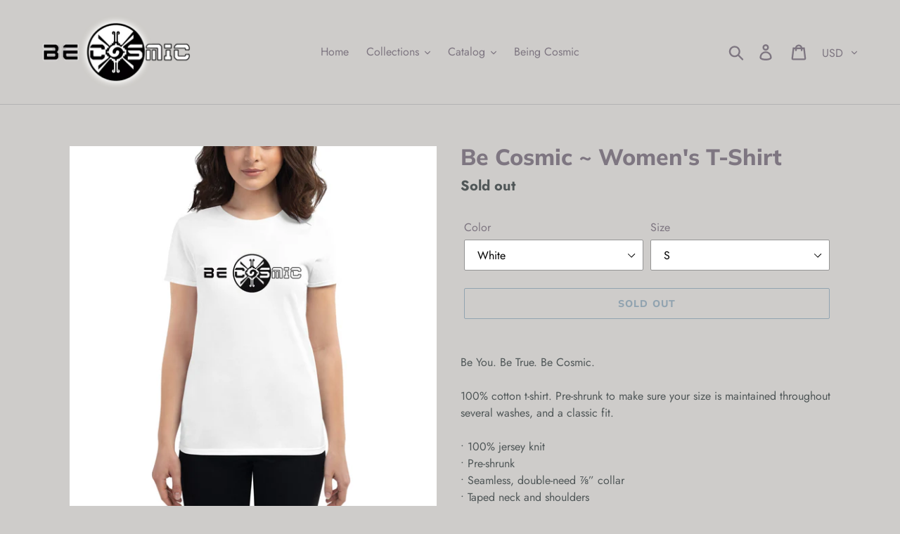

--- FILE ---
content_type: text/html; charset=utf-8
request_url: https://becosmic.life/products/womens-be-cosmic-t-shirt
body_size: 28959
content:
<!doctype html>
<html class="no-js" lang="en">
<head>
  <meta charset="utf-8">
  <meta http-equiv="X-UA-Compatible" content="IE=edge,chrome=1">
  <meta name="viewport" content="width=device-width,initial-scale=1">
  <meta name="theme-color" content="#557b97">
  <link rel="canonical" href="https://becosmic.life/products/womens-be-cosmic-t-shirt"><link rel="shortcut icon" href="//becosmic.life/cdn/shop/files/favicon4_32x32.png?v=1614316230" type="image/png"><title>Be Cosmic ~ Women&#39;s T-Shirt</title><meta name="description" content="Be You. Be True. Be Cosmic. 100% cotton t-shirt. Pre-shrunk to make sure your size is maintained throughout several washes, and a classic fit. • 100% jersey knit • Pre-shrunk • Seamless, double-need ⅞” collar • Taped neck and shoulders • Classic fit   Size Chart   S M L XL 2XL Width (in.) 17 ¼ 19 ¼ 21 ¼ 23 ¼ 25 ¼ Heigh"><!-- /snippets/social-meta-tags.liquid -->




<meta property="og:site_name" content="Be Cosmic">
<meta property="og:url" content="https://becosmic.life/products/womens-be-cosmic-t-shirt">
<meta property="og:title" content="Be Cosmic ~ Women's T-Shirt">
<meta property="og:type" content="product">
<meta property="og:description" content="Be You. Be True. Be Cosmic. 100% cotton t-shirt. Pre-shrunk to make sure your size is maintained throughout several washes, and a classic fit. • 100% jersey knit • Pre-shrunk • Seamless, double-need ⅞” collar • Taped neck and shoulders • Classic fit   Size Chart   S M L XL 2XL Width (in.) 17 ¼ 19 ¼ 21 ¼ 23 ¼ 25 ¼ Heigh">

  <meta property="og:price:amount" content="24.50">
  <meta property="og:price:currency" content="USD">

<meta property="og:image" content="http://becosmic.life/cdn/shop/products/mockup-2be895a5_1200x1200.jpg?v=1593187091"><meta property="og:image" content="http://becosmic.life/cdn/shop/products/mockup-2aabfb34_1200x1200.jpg?v=1593187091"><meta property="og:image" content="http://becosmic.life/cdn/shop/products/mockup-b26fc88f_1200x1200.jpg?v=1593187024">
<meta property="og:image:secure_url" content="https://becosmic.life/cdn/shop/products/mockup-2be895a5_1200x1200.jpg?v=1593187091"><meta property="og:image:secure_url" content="https://becosmic.life/cdn/shop/products/mockup-2aabfb34_1200x1200.jpg?v=1593187091"><meta property="og:image:secure_url" content="https://becosmic.life/cdn/shop/products/mockup-b26fc88f_1200x1200.jpg?v=1593187024">


<meta name="twitter:card" content="summary_large_image">
<meta name="twitter:title" content="Be Cosmic ~ Women's T-Shirt">
<meta name="twitter:description" content="Be You. Be True. Be Cosmic. 100% cotton t-shirt. Pre-shrunk to make sure your size is maintained throughout several washes, and a classic fit. • 100% jersey knit • Pre-shrunk • Seamless, double-need ⅞” collar • Taped neck and shoulders • Classic fit   Size Chart   S M L XL 2XL Width (in.) 17 ¼ 19 ¼ 21 ¼ 23 ¼ 25 ¼ Heigh">


  <link href="//becosmic.life/cdn/shop/t/1/assets/theme.scss.css?v=177732507781814068461759259513" rel="stylesheet" type="text/css" media="all" />

  <script>
    var theme = {
      breakpoints: {
        medium: 750,
        large: 990,
        widescreen: 1400
      },
      strings: {
        addToCart: "Add to cart",
        soldOut: "Sold out",
        unavailable: "Unavailable",
        regularPrice: "Regular price",
        salePrice: "Sale price",
        sale: "Sale",
        showMore: "Show More",
        showLess: "Show Less",
        addressError: "Error looking up that address",
        addressNoResults: "No results for that address",
        addressQueryLimit: "You have exceeded the Google API usage limit. Consider upgrading to a \u003ca href=\"https:\/\/developers.google.com\/maps\/premium\/usage-limits\"\u003ePremium Plan\u003c\/a\u003e.",
        authError: "There was a problem authenticating your Google Maps account.",
        newWindow: "Opens in a new window.",
        external: "Opens external website.",
        newWindowExternal: "Opens external website in a new window.",
        removeLabel: "Remove [product]",
        update: "Update",
        quantity: "Quantity",
        discountedTotal: "Discounted total",
        regularTotal: "Regular total",
        priceColumn: "See Price column for discount details.",
        quantityMinimumMessage: "Quantity must be 1 or more",
        cartError: "There was an error while updating your cart. Please try again.",
        removedItemMessage: "Removed \u003cspan class=\"cart__removed-product-details\"\u003e([quantity]) [link]\u003c\/span\u003e from your cart.",
        unitPrice: "Unit price",
        unitPriceSeparator: "per",
        oneCartCount: "1 item",
        otherCartCount: "[count] items",
        quantityLabel: "Quantity: [count]"
      },
      moneyFormat: "${{amount}}",
      moneyFormatWithCurrency: "${{amount}} USD"
    }

    document.documentElement.className = document.documentElement.className.replace('no-js', 'js');
  </script><script src="//becosmic.life/cdn/shop/t/1/assets/lazysizes.js?v=94224023136283657951578947782" async="async"></script>
  <script src="//becosmic.life/cdn/shop/t/1/assets/vendor.js?v=12001839194546984181578947784" defer="defer"></script>
  <script src="//becosmic.life/cdn/shop/t/1/assets/theme.js?v=77617252079798594541578947783" defer="defer"></script>

  <script>window.performance && window.performance.mark && window.performance.mark('shopify.content_for_header.start');</script><meta id="shopify-digital-wallet" name="shopify-digital-wallet" content="/30545379465/digital_wallets/dialog">
<meta name="shopify-checkout-api-token" content="eac092a5a6cb56e00c313c23b0d8e292">
<meta id="in-context-paypal-metadata" data-shop-id="30545379465" data-venmo-supported="false" data-environment="production" data-locale="en_US" data-paypal-v4="true" data-currency="USD">
<link rel="alternate" type="application/json+oembed" href="https://becosmic.life/products/womens-be-cosmic-t-shirt.oembed">
<script async="async" src="/checkouts/internal/preloads.js?locale=en-US"></script>
<link rel="preconnect" href="https://shop.app" crossorigin="anonymous">
<script async="async" src="https://shop.app/checkouts/internal/preloads.js?locale=en-US&shop_id=30545379465" crossorigin="anonymous"></script>
<script id="apple-pay-shop-capabilities" type="application/json">{"shopId":30545379465,"countryCode":"US","currencyCode":"USD","merchantCapabilities":["supports3DS"],"merchantId":"gid:\/\/shopify\/Shop\/30545379465","merchantName":"Be Cosmic","requiredBillingContactFields":["postalAddress","email"],"requiredShippingContactFields":["postalAddress","email"],"shippingType":"shipping","supportedNetworks":["visa","masterCard","amex","discover","elo","jcb"],"total":{"type":"pending","label":"Be Cosmic","amount":"1.00"},"shopifyPaymentsEnabled":true,"supportsSubscriptions":true}</script>
<script id="shopify-features" type="application/json">{"accessToken":"eac092a5a6cb56e00c313c23b0d8e292","betas":["rich-media-storefront-analytics"],"domain":"becosmic.life","predictiveSearch":true,"shopId":30545379465,"locale":"en"}</script>
<script>var Shopify = Shopify || {};
Shopify.shop = "be-cosmic.myshopify.com";
Shopify.locale = "en";
Shopify.currency = {"active":"USD","rate":"1.0"};
Shopify.country = "US";
Shopify.theme = {"name":"Debut","id":84124991625,"schema_name":"Debut","schema_version":"14.5.0","theme_store_id":796,"role":"main"};
Shopify.theme.handle = "null";
Shopify.theme.style = {"id":null,"handle":null};
Shopify.cdnHost = "becosmic.life/cdn";
Shopify.routes = Shopify.routes || {};
Shopify.routes.root = "/";</script>
<script type="module">!function(o){(o.Shopify=o.Shopify||{}).modules=!0}(window);</script>
<script>!function(o){function n(){var o=[];function n(){o.push(Array.prototype.slice.apply(arguments))}return n.q=o,n}var t=o.Shopify=o.Shopify||{};t.loadFeatures=n(),t.autoloadFeatures=n()}(window);</script>
<script>
  window.ShopifyPay = window.ShopifyPay || {};
  window.ShopifyPay.apiHost = "shop.app\/pay";
  window.ShopifyPay.redirectState = null;
</script>
<script id="shop-js-analytics" type="application/json">{"pageType":"product"}</script>
<script defer="defer" async type="module" src="//becosmic.life/cdn/shopifycloud/shop-js/modules/v2/client.init-shop-cart-sync_BN7fPSNr.en.esm.js"></script>
<script defer="defer" async type="module" src="//becosmic.life/cdn/shopifycloud/shop-js/modules/v2/chunk.common_Cbph3Kss.esm.js"></script>
<script defer="defer" async type="module" src="//becosmic.life/cdn/shopifycloud/shop-js/modules/v2/chunk.modal_DKumMAJ1.esm.js"></script>
<script type="module">
  await import("//becosmic.life/cdn/shopifycloud/shop-js/modules/v2/client.init-shop-cart-sync_BN7fPSNr.en.esm.js");
await import("//becosmic.life/cdn/shopifycloud/shop-js/modules/v2/chunk.common_Cbph3Kss.esm.js");
await import("//becosmic.life/cdn/shopifycloud/shop-js/modules/v2/chunk.modal_DKumMAJ1.esm.js");

  window.Shopify.SignInWithShop?.initShopCartSync?.({"fedCMEnabled":true,"windoidEnabled":true});

</script>
<script>
  window.Shopify = window.Shopify || {};
  if (!window.Shopify.featureAssets) window.Shopify.featureAssets = {};
  window.Shopify.featureAssets['shop-js'] = {"shop-cart-sync":["modules/v2/client.shop-cart-sync_CJVUk8Jm.en.esm.js","modules/v2/chunk.common_Cbph3Kss.esm.js","modules/v2/chunk.modal_DKumMAJ1.esm.js"],"init-fed-cm":["modules/v2/client.init-fed-cm_7Fvt41F4.en.esm.js","modules/v2/chunk.common_Cbph3Kss.esm.js","modules/v2/chunk.modal_DKumMAJ1.esm.js"],"init-shop-email-lookup-coordinator":["modules/v2/client.init-shop-email-lookup-coordinator_Cc088_bR.en.esm.js","modules/v2/chunk.common_Cbph3Kss.esm.js","modules/v2/chunk.modal_DKumMAJ1.esm.js"],"init-windoid":["modules/v2/client.init-windoid_hPopwJRj.en.esm.js","modules/v2/chunk.common_Cbph3Kss.esm.js","modules/v2/chunk.modal_DKumMAJ1.esm.js"],"shop-button":["modules/v2/client.shop-button_B0jaPSNF.en.esm.js","modules/v2/chunk.common_Cbph3Kss.esm.js","modules/v2/chunk.modal_DKumMAJ1.esm.js"],"shop-cash-offers":["modules/v2/client.shop-cash-offers_DPIskqss.en.esm.js","modules/v2/chunk.common_Cbph3Kss.esm.js","modules/v2/chunk.modal_DKumMAJ1.esm.js"],"shop-toast-manager":["modules/v2/client.shop-toast-manager_CK7RT69O.en.esm.js","modules/v2/chunk.common_Cbph3Kss.esm.js","modules/v2/chunk.modal_DKumMAJ1.esm.js"],"init-shop-cart-sync":["modules/v2/client.init-shop-cart-sync_BN7fPSNr.en.esm.js","modules/v2/chunk.common_Cbph3Kss.esm.js","modules/v2/chunk.modal_DKumMAJ1.esm.js"],"init-customer-accounts-sign-up":["modules/v2/client.init-customer-accounts-sign-up_CfPf4CXf.en.esm.js","modules/v2/client.shop-login-button_DeIztwXF.en.esm.js","modules/v2/chunk.common_Cbph3Kss.esm.js","modules/v2/chunk.modal_DKumMAJ1.esm.js"],"pay-button":["modules/v2/client.pay-button_CgIwFSYN.en.esm.js","modules/v2/chunk.common_Cbph3Kss.esm.js","modules/v2/chunk.modal_DKumMAJ1.esm.js"],"init-customer-accounts":["modules/v2/client.init-customer-accounts_DQ3x16JI.en.esm.js","modules/v2/client.shop-login-button_DeIztwXF.en.esm.js","modules/v2/chunk.common_Cbph3Kss.esm.js","modules/v2/chunk.modal_DKumMAJ1.esm.js"],"avatar":["modules/v2/client.avatar_BTnouDA3.en.esm.js"],"init-shop-for-new-customer-accounts":["modules/v2/client.init-shop-for-new-customer-accounts_CsZy_esa.en.esm.js","modules/v2/client.shop-login-button_DeIztwXF.en.esm.js","modules/v2/chunk.common_Cbph3Kss.esm.js","modules/v2/chunk.modal_DKumMAJ1.esm.js"],"shop-follow-button":["modules/v2/client.shop-follow-button_BRMJjgGd.en.esm.js","modules/v2/chunk.common_Cbph3Kss.esm.js","modules/v2/chunk.modal_DKumMAJ1.esm.js"],"checkout-modal":["modules/v2/client.checkout-modal_B9Drz_yf.en.esm.js","modules/v2/chunk.common_Cbph3Kss.esm.js","modules/v2/chunk.modal_DKumMAJ1.esm.js"],"shop-login-button":["modules/v2/client.shop-login-button_DeIztwXF.en.esm.js","modules/v2/chunk.common_Cbph3Kss.esm.js","modules/v2/chunk.modal_DKumMAJ1.esm.js"],"lead-capture":["modules/v2/client.lead-capture_DXYzFM3R.en.esm.js","modules/v2/chunk.common_Cbph3Kss.esm.js","modules/v2/chunk.modal_DKumMAJ1.esm.js"],"shop-login":["modules/v2/client.shop-login_CA5pJqmO.en.esm.js","modules/v2/chunk.common_Cbph3Kss.esm.js","modules/v2/chunk.modal_DKumMAJ1.esm.js"],"payment-terms":["modules/v2/client.payment-terms_BxzfvcZJ.en.esm.js","modules/v2/chunk.common_Cbph3Kss.esm.js","modules/v2/chunk.modal_DKumMAJ1.esm.js"]};
</script>
<script>(function() {
  var isLoaded = false;
  function asyncLoad() {
    if (isLoaded) return;
    isLoaded = true;
    var urls = ["https:\/\/app.carboncheckout.com\/assets\/api\/shopify.min.js?shop=be-cosmic.myshopify.com","\/\/cdn.shopify.com\/proxy\/2d3e204f22bcf95c2ed03d21ebce462e2f7c746d529f4b6f1f77274233ffceab\/static.cdn.printful.com\/static\/js\/external\/shopify-product-customizer.js?v=0.28\u0026shop=be-cosmic.myshopify.com\u0026sp-cache-control=cHVibGljLCBtYXgtYWdlPTkwMA"];
    for (var i = 0; i < urls.length; i++) {
      var s = document.createElement('script');
      s.type = 'text/javascript';
      s.async = true;
      s.src = urls[i];
      var x = document.getElementsByTagName('script')[0];
      x.parentNode.insertBefore(s, x);
    }
  };
  if(window.attachEvent) {
    window.attachEvent('onload', asyncLoad);
  } else {
    window.addEventListener('load', asyncLoad, false);
  }
})();</script>
<script id="__st">var __st={"a":30545379465,"offset":-28800,"reqid":"281c31b1-d77c-4622-999e-a06dff560fa1-1769966647","pageurl":"becosmic.life\/products\/womens-be-cosmic-t-shirt","u":"e43097528357","p":"product","rtyp":"product","rid":5129326395529};</script>
<script>window.ShopifyPaypalV4VisibilityTracking = true;</script>
<script id="captcha-bootstrap">!function(){'use strict';const t='contact',e='account',n='new_comment',o=[[t,t],['blogs',n],['comments',n],[t,'customer']],c=[[e,'customer_login'],[e,'guest_login'],[e,'recover_customer_password'],[e,'create_customer']],r=t=>t.map((([t,e])=>`form[action*='/${t}']:not([data-nocaptcha='true']) input[name='form_type'][value='${e}']`)).join(','),a=t=>()=>t?[...document.querySelectorAll(t)].map((t=>t.form)):[];function s(){const t=[...o],e=r(t);return a(e)}const i='password',u='form_key',d=['recaptcha-v3-token','g-recaptcha-response','h-captcha-response',i],f=()=>{try{return window.sessionStorage}catch{return}},m='__shopify_v',_=t=>t.elements[u];function p(t,e,n=!1){try{const o=window.sessionStorage,c=JSON.parse(o.getItem(e)),{data:r}=function(t){const{data:e,action:n}=t;return t[m]||n?{data:e,action:n}:{data:t,action:n}}(c);for(const[e,n]of Object.entries(r))t.elements[e]&&(t.elements[e].value=n);n&&o.removeItem(e)}catch(o){console.error('form repopulation failed',{error:o})}}const l='form_type',E='cptcha';function T(t){t.dataset[E]=!0}const w=window,h=w.document,L='Shopify',v='ce_forms',y='captcha';let A=!1;((t,e)=>{const n=(g='f06e6c50-85a8-45c8-87d0-21a2b65856fe',I='https://cdn.shopify.com/shopifycloud/storefront-forms-hcaptcha/ce_storefront_forms_captcha_hcaptcha.v1.5.2.iife.js',D={infoText:'Protected by hCaptcha',privacyText:'Privacy',termsText:'Terms'},(t,e,n)=>{const o=w[L][v],c=o.bindForm;if(c)return c(t,g,e,D).then(n);var r;o.q.push([[t,g,e,D],n]),r=I,A||(h.body.append(Object.assign(h.createElement('script'),{id:'captcha-provider',async:!0,src:r})),A=!0)});var g,I,D;w[L]=w[L]||{},w[L][v]=w[L][v]||{},w[L][v].q=[],w[L][y]=w[L][y]||{},w[L][y].protect=function(t,e){n(t,void 0,e),T(t)},Object.freeze(w[L][y]),function(t,e,n,w,h,L){const[v,y,A,g]=function(t,e,n){const i=e?o:[],u=t?c:[],d=[...i,...u],f=r(d),m=r(i),_=r(d.filter((([t,e])=>n.includes(e))));return[a(f),a(m),a(_),s()]}(w,h,L),I=t=>{const e=t.target;return e instanceof HTMLFormElement?e:e&&e.form},D=t=>v().includes(t);t.addEventListener('submit',(t=>{const e=I(t);if(!e)return;const n=D(e)&&!e.dataset.hcaptchaBound&&!e.dataset.recaptchaBound,o=_(e),c=g().includes(e)&&(!o||!o.value);(n||c)&&t.preventDefault(),c&&!n&&(function(t){try{if(!f())return;!function(t){const e=f();if(!e)return;const n=_(t);if(!n)return;const o=n.value;o&&e.removeItem(o)}(t);const e=Array.from(Array(32),(()=>Math.random().toString(36)[2])).join('');!function(t,e){_(t)||t.append(Object.assign(document.createElement('input'),{type:'hidden',name:u})),t.elements[u].value=e}(t,e),function(t,e){const n=f();if(!n)return;const o=[...t.querySelectorAll(`input[type='${i}']`)].map((({name:t})=>t)),c=[...d,...o],r={};for(const[a,s]of new FormData(t).entries())c.includes(a)||(r[a]=s);n.setItem(e,JSON.stringify({[m]:1,action:t.action,data:r}))}(t,e)}catch(e){console.error('failed to persist form',e)}}(e),e.submit())}));const S=(t,e)=>{t&&!t.dataset[E]&&(n(t,e.some((e=>e===t))),T(t))};for(const o of['focusin','change'])t.addEventListener(o,(t=>{const e=I(t);D(e)&&S(e,y())}));const B=e.get('form_key'),M=e.get(l),P=B&&M;t.addEventListener('DOMContentLoaded',(()=>{const t=y();if(P)for(const e of t)e.elements[l].value===M&&p(e,B);[...new Set([...A(),...v().filter((t=>'true'===t.dataset.shopifyCaptcha))])].forEach((e=>S(e,t)))}))}(h,new URLSearchParams(w.location.search),n,t,e,['guest_login'])})(!0,!0)}();</script>
<script integrity="sha256-4kQ18oKyAcykRKYeNunJcIwy7WH5gtpwJnB7kiuLZ1E=" data-source-attribution="shopify.loadfeatures" defer="defer" src="//becosmic.life/cdn/shopifycloud/storefront/assets/storefront/load_feature-a0a9edcb.js" crossorigin="anonymous"></script>
<script crossorigin="anonymous" defer="defer" src="//becosmic.life/cdn/shopifycloud/storefront/assets/shopify_pay/storefront-65b4c6d7.js?v=20250812"></script>
<script data-source-attribution="shopify.dynamic_checkout.dynamic.init">var Shopify=Shopify||{};Shopify.PaymentButton=Shopify.PaymentButton||{isStorefrontPortableWallets:!0,init:function(){window.Shopify.PaymentButton.init=function(){};var t=document.createElement("script");t.src="https://becosmic.life/cdn/shopifycloud/portable-wallets/latest/portable-wallets.en.js",t.type="module",document.head.appendChild(t)}};
</script>
<script data-source-attribution="shopify.dynamic_checkout.buyer_consent">
  function portableWalletsHideBuyerConsent(e){var t=document.getElementById("shopify-buyer-consent"),n=document.getElementById("shopify-subscription-policy-button");t&&n&&(t.classList.add("hidden"),t.setAttribute("aria-hidden","true"),n.removeEventListener("click",e))}function portableWalletsShowBuyerConsent(e){var t=document.getElementById("shopify-buyer-consent"),n=document.getElementById("shopify-subscription-policy-button");t&&n&&(t.classList.remove("hidden"),t.removeAttribute("aria-hidden"),n.addEventListener("click",e))}window.Shopify?.PaymentButton&&(window.Shopify.PaymentButton.hideBuyerConsent=portableWalletsHideBuyerConsent,window.Shopify.PaymentButton.showBuyerConsent=portableWalletsShowBuyerConsent);
</script>
<script>
  function portableWalletsCleanup(e){e&&e.src&&console.error("Failed to load portable wallets script "+e.src);var t=document.querySelectorAll("shopify-accelerated-checkout .shopify-payment-button__skeleton, shopify-accelerated-checkout-cart .wallet-cart-button__skeleton"),e=document.getElementById("shopify-buyer-consent");for(let e=0;e<t.length;e++)t[e].remove();e&&e.remove()}function portableWalletsNotLoadedAsModule(e){e instanceof ErrorEvent&&"string"==typeof e.message&&e.message.includes("import.meta")&&"string"==typeof e.filename&&e.filename.includes("portable-wallets")&&(window.removeEventListener("error",portableWalletsNotLoadedAsModule),window.Shopify.PaymentButton.failedToLoad=e,"loading"===document.readyState?document.addEventListener("DOMContentLoaded",window.Shopify.PaymentButton.init):window.Shopify.PaymentButton.init())}window.addEventListener("error",portableWalletsNotLoadedAsModule);
</script>

<script type="module" src="https://becosmic.life/cdn/shopifycloud/portable-wallets/latest/portable-wallets.en.js" onError="portableWalletsCleanup(this)" crossorigin="anonymous"></script>
<script nomodule>
  document.addEventListener("DOMContentLoaded", portableWalletsCleanup);
</script>

<link id="shopify-accelerated-checkout-styles" rel="stylesheet" media="screen" href="https://becosmic.life/cdn/shopifycloud/portable-wallets/latest/accelerated-checkout-backwards-compat.css" crossorigin="anonymous">
<style id="shopify-accelerated-checkout-cart">
        #shopify-buyer-consent {
  margin-top: 1em;
  display: inline-block;
  width: 100%;
}

#shopify-buyer-consent.hidden {
  display: none;
}

#shopify-subscription-policy-button {
  background: none;
  border: none;
  padding: 0;
  text-decoration: underline;
  font-size: inherit;
  cursor: pointer;
}

#shopify-subscription-policy-button::before {
  box-shadow: none;
}

      </style>

<script>window.performance && window.performance.mark && window.performance.mark('shopify.content_for_header.end');</script>
<link href="https://monorail-edge.shopifysvc.com" rel="dns-prefetch">
<script>(function(){if ("sendBeacon" in navigator && "performance" in window) {try {var session_token_from_headers = performance.getEntriesByType('navigation')[0].serverTiming.find(x => x.name == '_s').description;} catch {var session_token_from_headers = undefined;}var session_cookie_matches = document.cookie.match(/_shopify_s=([^;]*)/);var session_token_from_cookie = session_cookie_matches && session_cookie_matches.length === 2 ? session_cookie_matches[1] : "";var session_token = session_token_from_headers || session_token_from_cookie || "";function handle_abandonment_event(e) {var entries = performance.getEntries().filter(function(entry) {return /monorail-edge.shopifysvc.com/.test(entry.name);});if (!window.abandonment_tracked && entries.length === 0) {window.abandonment_tracked = true;var currentMs = Date.now();var navigation_start = performance.timing.navigationStart;var payload = {shop_id: 30545379465,url: window.location.href,navigation_start,duration: currentMs - navigation_start,session_token,page_type: "product"};window.navigator.sendBeacon("https://monorail-edge.shopifysvc.com/v1/produce", JSON.stringify({schema_id: "online_store_buyer_site_abandonment/1.1",payload: payload,metadata: {event_created_at_ms: currentMs,event_sent_at_ms: currentMs}}));}}window.addEventListener('pagehide', handle_abandonment_event);}}());</script>
<script id="web-pixels-manager-setup">(function e(e,d,r,n,o){if(void 0===o&&(o={}),!Boolean(null===(a=null===(i=window.Shopify)||void 0===i?void 0:i.analytics)||void 0===a?void 0:a.replayQueue)){var i,a;window.Shopify=window.Shopify||{};var t=window.Shopify;t.analytics=t.analytics||{};var s=t.analytics;s.replayQueue=[],s.publish=function(e,d,r){return s.replayQueue.push([e,d,r]),!0};try{self.performance.mark("wpm:start")}catch(e){}var l=function(){var e={modern:/Edge?\/(1{2}[4-9]|1[2-9]\d|[2-9]\d{2}|\d{4,})\.\d+(\.\d+|)|Firefox\/(1{2}[4-9]|1[2-9]\d|[2-9]\d{2}|\d{4,})\.\d+(\.\d+|)|Chrom(ium|e)\/(9{2}|\d{3,})\.\d+(\.\d+|)|(Maci|X1{2}).+ Version\/(15\.\d+|(1[6-9]|[2-9]\d|\d{3,})\.\d+)([,.]\d+|)( \(\w+\)|)( Mobile\/\w+|) Safari\/|Chrome.+OPR\/(9{2}|\d{3,})\.\d+\.\d+|(CPU[ +]OS|iPhone[ +]OS|CPU[ +]iPhone|CPU IPhone OS|CPU iPad OS)[ +]+(15[._]\d+|(1[6-9]|[2-9]\d|\d{3,})[._]\d+)([._]\d+|)|Android:?[ /-](13[3-9]|1[4-9]\d|[2-9]\d{2}|\d{4,})(\.\d+|)(\.\d+|)|Android.+Firefox\/(13[5-9]|1[4-9]\d|[2-9]\d{2}|\d{4,})\.\d+(\.\d+|)|Android.+Chrom(ium|e)\/(13[3-9]|1[4-9]\d|[2-9]\d{2}|\d{4,})\.\d+(\.\d+|)|SamsungBrowser\/([2-9]\d|\d{3,})\.\d+/,legacy:/Edge?\/(1[6-9]|[2-9]\d|\d{3,})\.\d+(\.\d+|)|Firefox\/(5[4-9]|[6-9]\d|\d{3,})\.\d+(\.\d+|)|Chrom(ium|e)\/(5[1-9]|[6-9]\d|\d{3,})\.\d+(\.\d+|)([\d.]+$|.*Safari\/(?![\d.]+ Edge\/[\d.]+$))|(Maci|X1{2}).+ Version\/(10\.\d+|(1[1-9]|[2-9]\d|\d{3,})\.\d+)([,.]\d+|)( \(\w+\)|)( Mobile\/\w+|) Safari\/|Chrome.+OPR\/(3[89]|[4-9]\d|\d{3,})\.\d+\.\d+|(CPU[ +]OS|iPhone[ +]OS|CPU[ +]iPhone|CPU IPhone OS|CPU iPad OS)[ +]+(10[._]\d+|(1[1-9]|[2-9]\d|\d{3,})[._]\d+)([._]\d+|)|Android:?[ /-](13[3-9]|1[4-9]\d|[2-9]\d{2}|\d{4,})(\.\d+|)(\.\d+|)|Mobile Safari.+OPR\/([89]\d|\d{3,})\.\d+\.\d+|Android.+Firefox\/(13[5-9]|1[4-9]\d|[2-9]\d{2}|\d{4,})\.\d+(\.\d+|)|Android.+Chrom(ium|e)\/(13[3-9]|1[4-9]\d|[2-9]\d{2}|\d{4,})\.\d+(\.\d+|)|Android.+(UC? ?Browser|UCWEB|U3)[ /]?(15\.([5-9]|\d{2,})|(1[6-9]|[2-9]\d|\d{3,})\.\d+)\.\d+|SamsungBrowser\/(5\.\d+|([6-9]|\d{2,})\.\d+)|Android.+MQ{2}Browser\/(14(\.(9|\d{2,})|)|(1[5-9]|[2-9]\d|\d{3,})(\.\d+|))(\.\d+|)|K[Aa][Ii]OS\/(3\.\d+|([4-9]|\d{2,})\.\d+)(\.\d+|)/},d=e.modern,r=e.legacy,n=navigator.userAgent;return n.match(d)?"modern":n.match(r)?"legacy":"unknown"}(),u="modern"===l?"modern":"legacy",c=(null!=n?n:{modern:"",legacy:""})[u],f=function(e){return[e.baseUrl,"/wpm","/b",e.hashVersion,"modern"===e.buildTarget?"m":"l",".js"].join("")}({baseUrl:d,hashVersion:r,buildTarget:u}),m=function(e){var d=e.version,r=e.bundleTarget,n=e.surface,o=e.pageUrl,i=e.monorailEndpoint;return{emit:function(e){var a=e.status,t=e.errorMsg,s=(new Date).getTime(),l=JSON.stringify({metadata:{event_sent_at_ms:s},events:[{schema_id:"web_pixels_manager_load/3.1",payload:{version:d,bundle_target:r,page_url:o,status:a,surface:n,error_msg:t},metadata:{event_created_at_ms:s}}]});if(!i)return console&&console.warn&&console.warn("[Web Pixels Manager] No Monorail endpoint provided, skipping logging."),!1;try{return self.navigator.sendBeacon.bind(self.navigator)(i,l)}catch(e){}var u=new XMLHttpRequest;try{return u.open("POST",i,!0),u.setRequestHeader("Content-Type","text/plain"),u.send(l),!0}catch(e){return console&&console.warn&&console.warn("[Web Pixels Manager] Got an unhandled error while logging to Monorail."),!1}}}}({version:r,bundleTarget:l,surface:e.surface,pageUrl:self.location.href,monorailEndpoint:e.monorailEndpoint});try{o.browserTarget=l,function(e){var d=e.src,r=e.async,n=void 0===r||r,o=e.onload,i=e.onerror,a=e.sri,t=e.scriptDataAttributes,s=void 0===t?{}:t,l=document.createElement("script"),u=document.querySelector("head"),c=document.querySelector("body");if(l.async=n,l.src=d,a&&(l.integrity=a,l.crossOrigin="anonymous"),s)for(var f in s)if(Object.prototype.hasOwnProperty.call(s,f))try{l.dataset[f]=s[f]}catch(e){}if(o&&l.addEventListener("load",o),i&&l.addEventListener("error",i),u)u.appendChild(l);else{if(!c)throw new Error("Did not find a head or body element to append the script");c.appendChild(l)}}({src:f,async:!0,onload:function(){if(!function(){var e,d;return Boolean(null===(d=null===(e=window.Shopify)||void 0===e?void 0:e.analytics)||void 0===d?void 0:d.initialized)}()){var d=window.webPixelsManager.init(e)||void 0;if(d){var r=window.Shopify.analytics;r.replayQueue.forEach((function(e){var r=e[0],n=e[1],o=e[2];d.publishCustomEvent(r,n,o)})),r.replayQueue=[],r.publish=d.publishCustomEvent,r.visitor=d.visitor,r.initialized=!0}}},onerror:function(){return m.emit({status:"failed",errorMsg:"".concat(f," has failed to load")})},sri:function(e){var d=/^sha384-[A-Za-z0-9+/=]+$/;return"string"==typeof e&&d.test(e)}(c)?c:"",scriptDataAttributes:o}),m.emit({status:"loading"})}catch(e){m.emit({status:"failed",errorMsg:(null==e?void 0:e.message)||"Unknown error"})}}})({shopId: 30545379465,storefrontBaseUrl: "https://becosmic.life",extensionsBaseUrl: "https://extensions.shopifycdn.com/cdn/shopifycloud/web-pixels-manager",monorailEndpoint: "https://monorail-edge.shopifysvc.com/unstable/produce_batch",surface: "storefront-renderer",enabledBetaFlags: ["2dca8a86"],webPixelsConfigList: [{"id":"shopify-app-pixel","configuration":"{}","eventPayloadVersion":"v1","runtimeContext":"STRICT","scriptVersion":"0450","apiClientId":"shopify-pixel","type":"APP","privacyPurposes":["ANALYTICS","MARKETING"]},{"id":"shopify-custom-pixel","eventPayloadVersion":"v1","runtimeContext":"LAX","scriptVersion":"0450","apiClientId":"shopify-pixel","type":"CUSTOM","privacyPurposes":["ANALYTICS","MARKETING"]}],isMerchantRequest: false,initData: {"shop":{"name":"Be Cosmic","paymentSettings":{"currencyCode":"USD"},"myshopifyDomain":"be-cosmic.myshopify.com","countryCode":"US","storefrontUrl":"https:\/\/becosmic.life"},"customer":null,"cart":null,"checkout":null,"productVariants":[{"price":{"amount":24.5,"currencyCode":"USD"},"product":{"title":"Be Cosmic ~ Women's T-Shirt","vendor":"Be Cosmic","id":"5129326395529","untranslatedTitle":"Be Cosmic ~ Women's T-Shirt","url":"\/products\/womens-be-cosmic-t-shirt","type":""},"id":"34120614248585","image":{"src":"\/\/becosmic.life\/cdn\/shop\/products\/mockup-c5b998b4.jpg?v=1593187008"},"sku":"6331068_4897","title":"White \/ S","untranslatedTitle":"White \/ S"},{"price":{"amount":24.5,"currencyCode":"USD"},"product":{"title":"Be Cosmic ~ Women's T-Shirt","vendor":"Be Cosmic","id":"5129326395529","untranslatedTitle":"Be Cosmic ~ Women's T-Shirt","url":"\/products\/womens-be-cosmic-t-shirt","type":""},"id":"34120614281353","image":{"src":"\/\/becosmic.life\/cdn\/shop\/products\/mockup-c5b998b4.jpg?v=1593187008"},"sku":"6331068_4898","title":"White \/ M","untranslatedTitle":"White \/ M"},{"price":{"amount":24.5,"currencyCode":"USD"},"product":{"title":"Be Cosmic ~ Women's T-Shirt","vendor":"Be Cosmic","id":"5129326395529","untranslatedTitle":"Be Cosmic ~ Women's T-Shirt","url":"\/products\/womens-be-cosmic-t-shirt","type":""},"id":"34120614314121","image":{"src":"\/\/becosmic.life\/cdn\/shop\/products\/mockup-c5b998b4.jpg?v=1593187008"},"sku":"6331068_4899","title":"White \/ L","untranslatedTitle":"White \/ L"},{"price":{"amount":24.5,"currencyCode":"USD"},"product":{"title":"Be Cosmic ~ Women's T-Shirt","vendor":"Be Cosmic","id":"5129326395529","untranslatedTitle":"Be Cosmic ~ Women's T-Shirt","url":"\/products\/womens-be-cosmic-t-shirt","type":""},"id":"34120614346889","image":{"src":"\/\/becosmic.life\/cdn\/shop\/products\/mockup-c5b998b4.jpg?v=1593187008"},"sku":"6331068_4900","title":"White \/ XL","untranslatedTitle":"White \/ XL"},{"price":{"amount":26.0,"currencyCode":"USD"},"product":{"title":"Be Cosmic ~ Women's T-Shirt","vendor":"Be Cosmic","id":"5129326395529","untranslatedTitle":"Be Cosmic ~ Women's T-Shirt","url":"\/products\/womens-be-cosmic-t-shirt","type":""},"id":"34120614379657","image":{"src":"\/\/becosmic.life\/cdn\/shop\/products\/mockup-c5b998b4.jpg?v=1593187008"},"sku":"6331068_4901","title":"White \/ 2XL","untranslatedTitle":"White \/ 2XL"},{"price":{"amount":24.5,"currencyCode":"USD"},"product":{"title":"Be Cosmic ~ Women's T-Shirt","vendor":"Be Cosmic","id":"5129326395529","untranslatedTitle":"Be Cosmic ~ Women's T-Shirt","url":"\/products\/womens-be-cosmic-t-shirt","type":""},"id":"34120614412425","image":{"src":"\/\/becosmic.life\/cdn\/shop\/products\/mockup-2aabfb34.jpg?v=1593187091"},"sku":"6331068_4902","title":"Black \/ S","untranslatedTitle":"Black \/ S"},{"price":{"amount":24.5,"currencyCode":"USD"},"product":{"title":"Be Cosmic ~ Women's T-Shirt","vendor":"Be Cosmic","id":"5129326395529","untranslatedTitle":"Be Cosmic ~ Women's T-Shirt","url":"\/products\/womens-be-cosmic-t-shirt","type":""},"id":"34120614445193","image":{"src":"\/\/becosmic.life\/cdn\/shop\/products\/mockup-2aabfb34.jpg?v=1593187091"},"sku":"6331068_4903","title":"Black \/ M","untranslatedTitle":"Black \/ M"},{"price":{"amount":24.5,"currencyCode":"USD"},"product":{"title":"Be Cosmic ~ Women's T-Shirt","vendor":"Be Cosmic","id":"5129326395529","untranslatedTitle":"Be Cosmic ~ Women's T-Shirt","url":"\/products\/womens-be-cosmic-t-shirt","type":""},"id":"34120614510729","image":{"src":"\/\/becosmic.life\/cdn\/shop\/products\/mockup-2aabfb34.jpg?v=1593187091"},"sku":"6331068_4904","title":"Black \/ L","untranslatedTitle":"Black \/ L"},{"price":{"amount":24.5,"currencyCode":"USD"},"product":{"title":"Be Cosmic ~ Women's T-Shirt","vendor":"Be Cosmic","id":"5129326395529","untranslatedTitle":"Be Cosmic ~ Women's T-Shirt","url":"\/products\/womens-be-cosmic-t-shirt","type":""},"id":"34120614543497","image":{"src":"\/\/becosmic.life\/cdn\/shop\/products\/mockup-2aabfb34.jpg?v=1593187091"},"sku":"6331068_4905","title":"Black \/ XL","untranslatedTitle":"Black \/ XL"},{"price":{"amount":26.0,"currencyCode":"USD"},"product":{"title":"Be Cosmic ~ Women's T-Shirt","vendor":"Be Cosmic","id":"5129326395529","untranslatedTitle":"Be Cosmic ~ Women's T-Shirt","url":"\/products\/womens-be-cosmic-t-shirt","type":""},"id":"34120614576265","image":{"src":"\/\/becosmic.life\/cdn\/shop\/products\/mockup-2aabfb34.jpg?v=1593187091"},"sku":"6331068_4906","title":"Black \/ 2XL","untranslatedTitle":"Black \/ 2XL"},{"price":{"amount":24.5,"currencyCode":"USD"},"product":{"title":"Be Cosmic ~ Women's T-Shirt","vendor":"Be Cosmic","id":"5129326395529","untranslatedTitle":"Be Cosmic ~ Women's T-Shirt","url":"\/products\/womens-be-cosmic-t-shirt","type":""},"id":"34120614609033","image":{"src":"\/\/becosmic.life\/cdn\/shop\/products\/mockup-e379d97c.jpg?v=1593187024"},"sku":"6331068_4957","title":"Smoke \/ S","untranslatedTitle":"Smoke \/ S"},{"price":{"amount":24.5,"currencyCode":"USD"},"product":{"title":"Be Cosmic ~ Women's T-Shirt","vendor":"Be Cosmic","id":"5129326395529","untranslatedTitle":"Be Cosmic ~ Women's T-Shirt","url":"\/products\/womens-be-cosmic-t-shirt","type":""},"id":"34120614641801","image":{"src":"\/\/becosmic.life\/cdn\/shop\/products\/mockup-e379d97c.jpg?v=1593187024"},"sku":"6331068_4958","title":"Smoke \/ M","untranslatedTitle":"Smoke \/ M"},{"price":{"amount":24.5,"currencyCode":"USD"},"product":{"title":"Be Cosmic ~ Women's T-Shirt","vendor":"Be Cosmic","id":"5129326395529","untranslatedTitle":"Be Cosmic ~ Women's T-Shirt","url":"\/products\/womens-be-cosmic-t-shirt","type":""},"id":"34120614674569","image":{"src":"\/\/becosmic.life\/cdn\/shop\/products\/mockup-e379d97c.jpg?v=1593187024"},"sku":"6331068_4959","title":"Smoke \/ L","untranslatedTitle":"Smoke \/ L"},{"price":{"amount":24.5,"currencyCode":"USD"},"product":{"title":"Be Cosmic ~ Women's T-Shirt","vendor":"Be Cosmic","id":"5129326395529","untranslatedTitle":"Be Cosmic ~ Women's T-Shirt","url":"\/products\/womens-be-cosmic-t-shirt","type":""},"id":"34120614707337","image":{"src":"\/\/becosmic.life\/cdn\/shop\/products\/mockup-e379d97c.jpg?v=1593187024"},"sku":"6331068_4960","title":"Smoke \/ XL","untranslatedTitle":"Smoke \/ XL"},{"price":{"amount":24.5,"currencyCode":"USD"},"product":{"title":"Be Cosmic ~ Women's T-Shirt","vendor":"Be Cosmic","id":"5129326395529","untranslatedTitle":"Be Cosmic ~ Women's T-Shirt","url":"\/products\/womens-be-cosmic-t-shirt","type":""},"id":"34120614772873","image":{"src":"\/\/becosmic.life\/cdn\/shop\/products\/mockup-b26fc88f.jpg?v=1593187024"},"sku":"6331068_4937","title":"Navy \/ S","untranslatedTitle":"Navy \/ S"},{"price":{"amount":24.5,"currencyCode":"USD"},"product":{"title":"Be Cosmic ~ Women's T-Shirt","vendor":"Be Cosmic","id":"5129326395529","untranslatedTitle":"Be Cosmic ~ Women's T-Shirt","url":"\/products\/womens-be-cosmic-t-shirt","type":""},"id":"34120614805641","image":{"src":"\/\/becosmic.life\/cdn\/shop\/products\/mockup-b26fc88f.jpg?v=1593187024"},"sku":"6331068_4938","title":"Navy \/ M","untranslatedTitle":"Navy \/ M"},{"price":{"amount":24.5,"currencyCode":"USD"},"product":{"title":"Be Cosmic ~ Women's T-Shirt","vendor":"Be Cosmic","id":"5129326395529","untranslatedTitle":"Be Cosmic ~ Women's T-Shirt","url":"\/products\/womens-be-cosmic-t-shirt","type":""},"id":"34120614838409","image":{"src":"\/\/becosmic.life\/cdn\/shop\/products\/mockup-b26fc88f.jpg?v=1593187024"},"sku":"6331068_4939","title":"Navy \/ L","untranslatedTitle":"Navy \/ L"},{"price":{"amount":24.5,"currencyCode":"USD"},"product":{"title":"Be Cosmic ~ Women's T-Shirt","vendor":"Be Cosmic","id":"5129326395529","untranslatedTitle":"Be Cosmic ~ Women's T-Shirt","url":"\/products\/womens-be-cosmic-t-shirt","type":""},"id":"34120614871177","image":{"src":"\/\/becosmic.life\/cdn\/shop\/products\/mockup-b26fc88f.jpg?v=1593187024"},"sku":"6331068_4940","title":"Navy \/ XL","untranslatedTitle":"Navy \/ XL"},{"price":{"amount":26.0,"currencyCode":"USD"},"product":{"title":"Be Cosmic ~ Women's T-Shirt","vendor":"Be Cosmic","id":"5129326395529","untranslatedTitle":"Be Cosmic ~ Women's T-Shirt","url":"\/products\/womens-be-cosmic-t-shirt","type":""},"id":"34120614903945","image":{"src":"\/\/becosmic.life\/cdn\/shop\/products\/mockup-b26fc88f.jpg?v=1593187024"},"sku":"6331068_4941","title":"Navy \/ 2XL","untranslatedTitle":"Navy \/ 2XL"},{"price":{"amount":24.5,"currencyCode":"USD"},"product":{"title":"Be Cosmic ~ Women's T-Shirt","vendor":"Be Cosmic","id":"5129326395529","untranslatedTitle":"Be Cosmic ~ Women's T-Shirt","url":"\/products\/womens-be-cosmic-t-shirt","type":""},"id":"34120614936713","image":{"src":"\/\/becosmic.life\/cdn\/shop\/products\/mockup-74cb8921.jpg?v=1593187008"},"sku":"6331068_4967","title":"Storm Grey \/ S","untranslatedTitle":"Storm Grey \/ S"},{"price":{"amount":24.5,"currencyCode":"USD"},"product":{"title":"Be Cosmic ~ Women's T-Shirt","vendor":"Be Cosmic","id":"5129326395529","untranslatedTitle":"Be Cosmic ~ Women's T-Shirt","url":"\/products\/womens-be-cosmic-t-shirt","type":""},"id":"34120614969481","image":{"src":"\/\/becosmic.life\/cdn\/shop\/products\/mockup-74cb8921.jpg?v=1593187008"},"sku":"6331068_4968","title":"Storm Grey \/ M","untranslatedTitle":"Storm Grey \/ M"},{"price":{"amount":24.5,"currencyCode":"USD"},"product":{"title":"Be Cosmic ~ Women's T-Shirt","vendor":"Be Cosmic","id":"5129326395529","untranslatedTitle":"Be Cosmic ~ Women's T-Shirt","url":"\/products\/womens-be-cosmic-t-shirt","type":""},"id":"34120615002249","image":{"src":"\/\/becosmic.life\/cdn\/shop\/products\/mockup-74cb8921.jpg?v=1593187008"},"sku":"6331068_4969","title":"Storm Grey \/ L","untranslatedTitle":"Storm Grey \/ L"},{"price":{"amount":24.5,"currencyCode":"USD"},"product":{"title":"Be Cosmic ~ Women's T-Shirt","vendor":"Be Cosmic","id":"5129326395529","untranslatedTitle":"Be Cosmic ~ Women's T-Shirt","url":"\/products\/womens-be-cosmic-t-shirt","type":""},"id":"34120615035017","image":{"src":"\/\/becosmic.life\/cdn\/shop\/products\/mockup-74cb8921.jpg?v=1593187008"},"sku":"6331068_4970","title":"Storm Grey \/ XL","untranslatedTitle":"Storm Grey \/ XL"},{"price":{"amount":26.0,"currencyCode":"USD"},"product":{"title":"Be Cosmic ~ Women's T-Shirt","vendor":"Be Cosmic","id":"5129326395529","untranslatedTitle":"Be Cosmic ~ Women's T-Shirt","url":"\/products\/womens-be-cosmic-t-shirt","type":""},"id":"34120615067785","image":{"src":"\/\/becosmic.life\/cdn\/shop\/products\/mockup-74cb8921.jpg?v=1593187008"},"sku":"6331068_4971","title":"Storm Grey \/ 2XL","untranslatedTitle":"Storm Grey \/ 2XL"},{"price":{"amount":24.5,"currencyCode":"USD"},"product":{"title":"Be Cosmic ~ Women's T-Shirt","vendor":"Be Cosmic","id":"5129326395529","untranslatedTitle":"Be Cosmic ~ Women's T-Shirt","url":"\/products\/womens-be-cosmic-t-shirt","type":""},"id":"34120615100553","image":{"src":"\/\/becosmic.life\/cdn\/shop\/products\/mockup-2be895a5.jpg?v=1593187091"},"sku":"6331068_6312","title":"Heather Blue \/ S","untranslatedTitle":"Heather Blue \/ S"},{"price":{"amount":24.5,"currencyCode":"USD"},"product":{"title":"Be Cosmic ~ Women's T-Shirt","vendor":"Be Cosmic","id":"5129326395529","untranslatedTitle":"Be Cosmic ~ Women's T-Shirt","url":"\/products\/womens-be-cosmic-t-shirt","type":""},"id":"34120615133321","image":{"src":"\/\/becosmic.life\/cdn\/shop\/products\/mockup-2be895a5.jpg?v=1593187091"},"sku":"6331068_6311","title":"Heather Blue \/ M","untranslatedTitle":"Heather Blue \/ M"},{"price":{"amount":24.5,"currencyCode":"USD"},"product":{"title":"Be Cosmic ~ Women's T-Shirt","vendor":"Be Cosmic","id":"5129326395529","untranslatedTitle":"Be Cosmic ~ Women's T-Shirt","url":"\/products\/womens-be-cosmic-t-shirt","type":""},"id":"34120615198857","image":{"src":"\/\/becosmic.life\/cdn\/shop\/products\/mockup-2be895a5.jpg?v=1593187091"},"sku":"6331068_6310","title":"Heather Blue \/ L","untranslatedTitle":"Heather Blue \/ L"},{"price":{"amount":24.5,"currencyCode":"USD"},"product":{"title":"Be Cosmic ~ Women's T-Shirt","vendor":"Be Cosmic","id":"5129326395529","untranslatedTitle":"Be Cosmic ~ Women's T-Shirt","url":"\/products\/womens-be-cosmic-t-shirt","type":""},"id":"34120615231625","image":{"src":"\/\/becosmic.life\/cdn\/shop\/products\/mockup-2be895a5.jpg?v=1593187091"},"sku":"6331068_6313","title":"Heather Blue \/ XL","untranslatedTitle":"Heather Blue \/ XL"},{"price":{"amount":26.0,"currencyCode":"USD"},"product":{"title":"Be Cosmic ~ Women's T-Shirt","vendor":"Be Cosmic","id":"5129326395529","untranslatedTitle":"Be Cosmic ~ Women's T-Shirt","url":"\/products\/womens-be-cosmic-t-shirt","type":""},"id":"34120615264393","image":{"src":"\/\/becosmic.life\/cdn\/shop\/products\/mockup-2be895a5.jpg?v=1593187091"},"sku":"6331068_6309","title":"Heather Blue \/ 2XL","untranslatedTitle":"Heather Blue \/ 2XL"},{"price":{"amount":24.5,"currencyCode":"USD"},"product":{"title":"Be Cosmic ~ Women's T-Shirt","vendor":"Be Cosmic","id":"5129326395529","untranslatedTitle":"Be Cosmic ~ Women's T-Shirt","url":"\/products\/womens-be-cosmic-t-shirt","type":""},"id":"34120615297161","image":{"src":"\/\/becosmic.life\/cdn\/shop\/products\/mockup-da410768.jpg?v=1593187024"},"sku":"6331068_4932","title":"Kelly Green \/ S","untranslatedTitle":"Kelly Green \/ S"},{"price":{"amount":24.5,"currencyCode":"USD"},"product":{"title":"Be Cosmic ~ Women's T-Shirt","vendor":"Be Cosmic","id":"5129326395529","untranslatedTitle":"Be Cosmic ~ Women's T-Shirt","url":"\/products\/womens-be-cosmic-t-shirt","type":""},"id":"34120615329929","image":{"src":"\/\/becosmic.life\/cdn\/shop\/products\/mockup-da410768.jpg?v=1593187024"},"sku":"6331068_4933","title":"Kelly Green \/ M","untranslatedTitle":"Kelly Green \/ M"},{"price":{"amount":24.5,"currencyCode":"USD"},"product":{"title":"Be Cosmic ~ Women's T-Shirt","vendor":"Be Cosmic","id":"5129326395529","untranslatedTitle":"Be Cosmic ~ Women's T-Shirt","url":"\/products\/womens-be-cosmic-t-shirt","type":""},"id":"34120615362697","image":{"src":"\/\/becosmic.life\/cdn\/shop\/products\/mockup-da410768.jpg?v=1593187024"},"sku":"6331068_4934","title":"Kelly Green \/ L","untranslatedTitle":"Kelly Green \/ L"},{"price":{"amount":24.5,"currencyCode":"USD"},"product":{"title":"Be Cosmic ~ Women's T-Shirt","vendor":"Be Cosmic","id":"5129326395529","untranslatedTitle":"Be Cosmic ~ Women's T-Shirt","url":"\/products\/womens-be-cosmic-t-shirt","type":""},"id":"34120615395465","image":{"src":"\/\/becosmic.life\/cdn\/shop\/products\/mockup-da410768.jpg?v=1593187024"},"sku":"6331068_4935","title":"Kelly Green \/ XL","untranslatedTitle":"Kelly Green \/ XL"},{"price":{"amount":26.0,"currencyCode":"USD"},"product":{"title":"Be Cosmic ~ Women's T-Shirt","vendor":"Be Cosmic","id":"5129326395529","untranslatedTitle":"Be Cosmic ~ Women's T-Shirt","url":"\/products\/womens-be-cosmic-t-shirt","type":""},"id":"34120615428233","image":{"src":"\/\/becosmic.life\/cdn\/shop\/products\/mockup-da410768.jpg?v=1593187024"},"sku":"6331068_4936","title":"Kelly Green \/ 2XL","untranslatedTitle":"Kelly Green \/ 2XL"},{"price":{"amount":24.5,"currencyCode":"USD"},"product":{"title":"Be Cosmic ~ Women's T-Shirt","vendor":"Be Cosmic","id":"5129326395529","untranslatedTitle":"Be Cosmic ~ Women's T-Shirt","url":"\/products\/womens-be-cosmic-t-shirt","type":""},"id":"34120615461001","image":{"src":"\/\/becosmic.life\/cdn\/shop\/products\/mockup-4a7f1a0e.jpg?v=1591566584"},"sku":"6331068_4947","title":"Royal Blue \/ S","untranslatedTitle":"Royal Blue \/ S"},{"price":{"amount":24.5,"currencyCode":"USD"},"product":{"title":"Be Cosmic ~ Women's T-Shirt","vendor":"Be Cosmic","id":"5129326395529","untranslatedTitle":"Be Cosmic ~ Women's T-Shirt","url":"\/products\/womens-be-cosmic-t-shirt","type":""},"id":"34120615493769","image":{"src":"\/\/becosmic.life\/cdn\/shop\/products\/mockup-4a7f1a0e.jpg?v=1591566584"},"sku":"6331068_4948","title":"Royal Blue \/ M","untranslatedTitle":"Royal Blue \/ M"},{"price":{"amount":24.5,"currencyCode":"USD"},"product":{"title":"Be Cosmic ~ Women's T-Shirt","vendor":"Be Cosmic","id":"5129326395529","untranslatedTitle":"Be Cosmic ~ Women's T-Shirt","url":"\/products\/womens-be-cosmic-t-shirt","type":""},"id":"34120615526537","image":{"src":"\/\/becosmic.life\/cdn\/shop\/products\/mockup-4a7f1a0e.jpg?v=1591566584"},"sku":"6331068_4949","title":"Royal Blue \/ L","untranslatedTitle":"Royal Blue \/ L"},{"price":{"amount":24.5,"currencyCode":"USD"},"product":{"title":"Be Cosmic ~ Women's T-Shirt","vendor":"Be Cosmic","id":"5129326395529","untranslatedTitle":"Be Cosmic ~ Women's T-Shirt","url":"\/products\/womens-be-cosmic-t-shirt","type":""},"id":"34120615559305","image":{"src":"\/\/becosmic.life\/cdn\/shop\/products\/mockup-4a7f1a0e.jpg?v=1591566584"},"sku":"6331068_4950","title":"Royal Blue \/ XL","untranslatedTitle":"Royal Blue \/ XL"},{"price":{"amount":26.0,"currencyCode":"USD"},"product":{"title":"Be Cosmic ~ Women's T-Shirt","vendor":"Be Cosmic","id":"5129326395529","untranslatedTitle":"Be Cosmic ~ Women's T-Shirt","url":"\/products\/womens-be-cosmic-t-shirt","type":""},"id":"34120615592073","image":{"src":"\/\/becosmic.life\/cdn\/shop\/products\/mockup-4a7f1a0e.jpg?v=1591566584"},"sku":"6331068_4951","title":"Royal Blue \/ 2XL","untranslatedTitle":"Royal Blue \/ 2XL"},{"price":{"amount":24.5,"currencyCode":"USD"},"product":{"title":"Be Cosmic ~ Women's T-Shirt","vendor":"Be Cosmic","id":"5129326395529","untranslatedTitle":"Be Cosmic ~ Women's T-Shirt","url":"\/products\/womens-be-cosmic-t-shirt","type":""},"id":"34120615624841","image":{"src":"\/\/becosmic.life\/cdn\/shop\/products\/mockup-46d7d2bc.jpg?v=1591566587"},"sku":"6331068_6322","title":"Heather Green \/ S","untranslatedTitle":"Heather Green \/ S"},{"price":{"amount":24.5,"currencyCode":"USD"},"product":{"title":"Be Cosmic ~ Women's T-Shirt","vendor":"Be Cosmic","id":"5129326395529","untranslatedTitle":"Be Cosmic ~ Women's T-Shirt","url":"\/products\/womens-be-cosmic-t-shirt","type":""},"id":"34120615657609","image":{"src":"\/\/becosmic.life\/cdn\/shop\/products\/mockup-46d7d2bc.jpg?v=1591566587"},"sku":"6331068_6321","title":"Heather Green \/ M","untranslatedTitle":"Heather Green \/ M"},{"price":{"amount":24.5,"currencyCode":"USD"},"product":{"title":"Be Cosmic ~ Women's T-Shirt","vendor":"Be Cosmic","id":"5129326395529","untranslatedTitle":"Be Cosmic ~ Women's T-Shirt","url":"\/products\/womens-be-cosmic-t-shirt","type":""},"id":"34120615690377","image":{"src":"\/\/becosmic.life\/cdn\/shop\/products\/mockup-46d7d2bc.jpg?v=1591566587"},"sku":"6331068_6320","title":"Heather Green \/ L","untranslatedTitle":"Heather Green \/ L"},{"price":{"amount":24.5,"currencyCode":"USD"},"product":{"title":"Be Cosmic ~ Women's T-Shirt","vendor":"Be Cosmic","id":"5129326395529","untranslatedTitle":"Be Cosmic ~ Women's T-Shirt","url":"\/products\/womens-be-cosmic-t-shirt","type":""},"id":"34120615755913","image":{"src":"\/\/becosmic.life\/cdn\/shop\/products\/mockup-46d7d2bc.jpg?v=1591566587"},"sku":"6331068_6323","title":"Heather Green \/ XL","untranslatedTitle":"Heather Green \/ XL"},{"price":{"amount":26.0,"currencyCode":"USD"},"product":{"title":"Be Cosmic ~ Women's T-Shirt","vendor":"Be Cosmic","id":"5129326395529","untranslatedTitle":"Be Cosmic ~ Women's T-Shirt","url":"\/products\/womens-be-cosmic-t-shirt","type":""},"id":"34120615788681","image":{"src":"\/\/becosmic.life\/cdn\/shop\/products\/mockup-46d7d2bc.jpg?v=1591566587"},"sku":"6331068_6319","title":"Heather Green \/ 2XL","untranslatedTitle":"Heather Green \/ 2XL"},{"price":{"amount":24.5,"currencyCode":"USD"},"product":{"title":"Be Cosmic ~ Women's T-Shirt","vendor":"Be Cosmic","id":"5129326395529","untranslatedTitle":"Be Cosmic ~ Women's T-Shirt","url":"\/products\/womens-be-cosmic-t-shirt","type":""},"id":"34120615821449","image":{"src":"\/\/becosmic.life\/cdn\/shop\/products\/mockup-92ec4465.jpg?v=1591566589"},"sku":"6331068_4962","title":"Spring Yellow \/ S","untranslatedTitle":"Spring Yellow \/ S"},{"price":{"amount":24.5,"currencyCode":"USD"},"product":{"title":"Be Cosmic ~ Women's T-Shirt","vendor":"Be Cosmic","id":"5129326395529","untranslatedTitle":"Be Cosmic ~ Women's T-Shirt","url":"\/products\/womens-be-cosmic-t-shirt","type":""},"id":"34120615854217","image":{"src":"\/\/becosmic.life\/cdn\/shop\/products\/mockup-92ec4465.jpg?v=1591566589"},"sku":"6331068_4963","title":"Spring Yellow \/ M","untranslatedTitle":"Spring Yellow \/ M"},{"price":{"amount":24.5,"currencyCode":"USD"},"product":{"title":"Be Cosmic ~ Women's T-Shirt","vendor":"Be Cosmic","id":"5129326395529","untranslatedTitle":"Be Cosmic ~ Women's T-Shirt","url":"\/products\/womens-be-cosmic-t-shirt","type":""},"id":"34120615886985","image":{"src":"\/\/becosmic.life\/cdn\/shop\/products\/mockup-92ec4465.jpg?v=1591566589"},"sku":"6331068_4964","title":"Spring Yellow \/ L","untranslatedTitle":"Spring Yellow \/ L"},{"price":{"amount":24.5,"currencyCode":"USD"},"product":{"title":"Be Cosmic ~ Women's T-Shirt","vendor":"Be Cosmic","id":"5129326395529","untranslatedTitle":"Be Cosmic ~ Women's T-Shirt","url":"\/products\/womens-be-cosmic-t-shirt","type":""},"id":"34120615919753","image":{"src":"\/\/becosmic.life\/cdn\/shop\/products\/mockup-92ec4465.jpg?v=1591566589"},"sku":"6331068_4965","title":"Spring Yellow \/ XL","untranslatedTitle":"Spring Yellow \/ XL"},{"price":{"amount":26.0,"currencyCode":"USD"},"product":{"title":"Be Cosmic ~ Women's T-Shirt","vendor":"Be Cosmic","id":"5129326395529","untranslatedTitle":"Be Cosmic ~ Women's T-Shirt","url":"\/products\/womens-be-cosmic-t-shirt","type":""},"id":"34120615952521","image":{"src":"\/\/becosmic.life\/cdn\/shop\/products\/mockup-92ec4465.jpg?v=1591566589"},"sku":"6331068_4966","title":"Spring Yellow \/ 2XL","untranslatedTitle":"Spring Yellow \/ 2XL"},{"price":{"amount":24.5,"currencyCode":"USD"},"product":{"title":"Be Cosmic ~ Women's T-Shirt","vendor":"Be Cosmic","id":"5129326395529","untranslatedTitle":"Be Cosmic ~ Women's T-Shirt","url":"\/products\/womens-be-cosmic-t-shirt","type":""},"id":"34120615985289","image":{"src":"\/\/becosmic.life\/cdn\/shop\/products\/mockup-3879a51f.jpg?v=1591566591"},"sku":"6331068_4907","title":"Caribbean Blue \/ S","untranslatedTitle":"Caribbean Blue \/ S"},{"price":{"amount":24.5,"currencyCode":"USD"},"product":{"title":"Be Cosmic ~ Women's T-Shirt","vendor":"Be Cosmic","id":"5129326395529","untranslatedTitle":"Be Cosmic ~ Women's T-Shirt","url":"\/products\/womens-be-cosmic-t-shirt","type":""},"id":"34120616018057","image":{"src":"\/\/becosmic.life\/cdn\/shop\/products\/mockup-3879a51f.jpg?v=1591566591"},"sku":"6331068_4908","title":"Caribbean Blue \/ M","untranslatedTitle":"Caribbean Blue \/ M"},{"price":{"amount":24.5,"currencyCode":"USD"},"product":{"title":"Be Cosmic ~ Women's T-Shirt","vendor":"Be Cosmic","id":"5129326395529","untranslatedTitle":"Be Cosmic ~ Women's T-Shirt","url":"\/products\/womens-be-cosmic-t-shirt","type":""},"id":"34120616050825","image":{"src":"\/\/becosmic.life\/cdn\/shop\/products\/mockup-3879a51f.jpg?v=1591566591"},"sku":"6331068_4909","title":"Caribbean Blue \/ L","untranslatedTitle":"Caribbean Blue \/ L"},{"price":{"amount":24.5,"currencyCode":"USD"},"product":{"title":"Be Cosmic ~ Women's T-Shirt","vendor":"Be Cosmic","id":"5129326395529","untranslatedTitle":"Be Cosmic ~ Women's T-Shirt","url":"\/products\/womens-be-cosmic-t-shirt","type":""},"id":"34120616083593","image":{"src":"\/\/becosmic.life\/cdn\/shop\/products\/mockup-3879a51f.jpg?v=1591566591"},"sku":"6331068_4910","title":"Caribbean Blue \/ XL","untranslatedTitle":"Caribbean Blue \/ XL"},{"price":{"amount":26.0,"currencyCode":"USD"},"product":{"title":"Be Cosmic ~ Women's T-Shirt","vendor":"Be Cosmic","id":"5129326395529","untranslatedTitle":"Be Cosmic ~ Women's T-Shirt","url":"\/products\/womens-be-cosmic-t-shirt","type":""},"id":"34120616116361","image":{"src":"\/\/becosmic.life\/cdn\/shop\/products\/mockup-3879a51f.jpg?v=1591566591"},"sku":"6331068_4911","title":"Caribbean Blue \/ 2XL","untranslatedTitle":"Caribbean Blue \/ 2XL"},{"price":{"amount":24.5,"currencyCode":"USD"},"product":{"title":"Be Cosmic ~ Women's T-Shirt","vendor":"Be Cosmic","id":"5129326395529","untranslatedTitle":"Be Cosmic ~ Women's T-Shirt","url":"\/products\/womens-be-cosmic-t-shirt","type":""},"id":"34120616149129","image":{"src":"\/\/becosmic.life\/cdn\/shop\/products\/mockup-bd5e8a45.jpg?v=1591566593"},"sku":"6331068_4927","title":"Independence Red \/ S","untranslatedTitle":"Independence Red \/ S"},{"price":{"amount":24.5,"currencyCode":"USD"},"product":{"title":"Be Cosmic ~ Women's T-Shirt","vendor":"Be Cosmic","id":"5129326395529","untranslatedTitle":"Be Cosmic ~ Women's T-Shirt","url":"\/products\/womens-be-cosmic-t-shirt","type":""},"id":"34120616181897","image":{"src":"\/\/becosmic.life\/cdn\/shop\/products\/mockup-bd5e8a45.jpg?v=1591566593"},"sku":"6331068_4928","title":"Independence Red \/ M","untranslatedTitle":"Independence Red \/ M"},{"price":{"amount":24.5,"currencyCode":"USD"},"product":{"title":"Be Cosmic ~ Women's T-Shirt","vendor":"Be Cosmic","id":"5129326395529","untranslatedTitle":"Be Cosmic ~ Women's T-Shirt","url":"\/products\/womens-be-cosmic-t-shirt","type":""},"id":"34120616247433","image":{"src":"\/\/becosmic.life\/cdn\/shop\/products\/mockup-bd5e8a45.jpg?v=1591566593"},"sku":"6331068_4929","title":"Independence Red \/ L","untranslatedTitle":"Independence Red \/ L"},{"price":{"amount":24.5,"currencyCode":"USD"},"product":{"title":"Be Cosmic ~ Women's T-Shirt","vendor":"Be Cosmic","id":"5129326395529","untranslatedTitle":"Be Cosmic ~ Women's T-Shirt","url":"\/products\/womens-be-cosmic-t-shirt","type":""},"id":"34120616312969","image":{"src":"\/\/becosmic.life\/cdn\/shop\/products\/mockup-bd5e8a45.jpg?v=1591566593"},"sku":"6331068_4930","title":"Independence Red \/ XL","untranslatedTitle":"Independence Red \/ XL"},{"price":{"amount":26.0,"currencyCode":"USD"},"product":{"title":"Be Cosmic ~ Women's T-Shirt","vendor":"Be Cosmic","id":"5129326395529","untranslatedTitle":"Be Cosmic ~ Women's T-Shirt","url":"\/products\/womens-be-cosmic-t-shirt","type":""},"id":"34120616378505","image":{"src":"\/\/becosmic.life\/cdn\/shop\/products\/mockup-bd5e8a45.jpg?v=1591566593"},"sku":"6331068_4931","title":"Independence Red \/ 2XL","untranslatedTitle":"Independence Red \/ 2XL"},{"price":{"amount":24.5,"currencyCode":"USD"},"product":{"title":"Be Cosmic ~ Women's T-Shirt","vendor":"Be Cosmic","id":"5129326395529","untranslatedTitle":"Be Cosmic ~ Women's T-Shirt","url":"\/products\/womens-be-cosmic-t-shirt","type":""},"id":"34120616444041","image":{"src":"\/\/becosmic.life\/cdn\/shop\/products\/mockup-268c32d5.jpg?v=1591566595"},"sku":"6331068_4912","title":"Charity Pink \/ S","untranslatedTitle":"Charity Pink \/ S"},{"price":{"amount":24.5,"currencyCode":"USD"},"product":{"title":"Be Cosmic ~ Women's T-Shirt","vendor":"Be Cosmic","id":"5129326395529","untranslatedTitle":"Be Cosmic ~ Women's T-Shirt","url":"\/products\/womens-be-cosmic-t-shirt","type":""},"id":"34120616542345","image":{"src":"\/\/becosmic.life\/cdn\/shop\/products\/mockup-268c32d5.jpg?v=1591566595"},"sku":"6331068_4913","title":"Charity Pink \/ M","untranslatedTitle":"Charity Pink \/ M"},{"price":{"amount":24.5,"currencyCode":"USD"},"product":{"title":"Be Cosmic ~ Women's T-Shirt","vendor":"Be Cosmic","id":"5129326395529","untranslatedTitle":"Be Cosmic ~ Women's T-Shirt","url":"\/products\/womens-be-cosmic-t-shirt","type":""},"id":"34120616575113","image":{"src":"\/\/becosmic.life\/cdn\/shop\/products\/mockup-268c32d5.jpg?v=1591566595"},"sku":"6331068_4914","title":"Charity Pink \/ L","untranslatedTitle":"Charity Pink \/ L"},{"price":{"amount":24.5,"currencyCode":"USD"},"product":{"title":"Be Cosmic ~ Women's T-Shirt","vendor":"Be Cosmic","id":"5129326395529","untranslatedTitle":"Be Cosmic ~ Women's T-Shirt","url":"\/products\/womens-be-cosmic-t-shirt","type":""},"id":"34120616607881","image":{"src":"\/\/becosmic.life\/cdn\/shop\/products\/mockup-268c32d5.jpg?v=1591566595"},"sku":"6331068_4915","title":"Charity Pink \/ XL","untranslatedTitle":"Charity Pink \/ XL"},{"price":{"amount":26.0,"currencyCode":"USD"},"product":{"title":"Be Cosmic ~ Women's T-Shirt","vendor":"Be Cosmic","id":"5129326395529","untranslatedTitle":"Be Cosmic ~ Women's T-Shirt","url":"\/products\/womens-be-cosmic-t-shirt","type":""},"id":"34120616640649","image":{"src":"\/\/becosmic.life\/cdn\/shop\/products\/mockup-268c32d5.jpg?v=1591566595"},"sku":"6331068_4916","title":"Charity Pink \/ 2XL","untranslatedTitle":"Charity Pink \/ 2XL"},{"price":{"amount":24.5,"currencyCode":"USD"},"product":{"title":"Be Cosmic ~ Women's T-Shirt","vendor":"Be Cosmic","id":"5129326395529","untranslatedTitle":"Be Cosmic ~ Women's T-Shirt","url":"\/products\/womens-be-cosmic-t-shirt","type":""},"id":"34120616673417","image":{"src":"\/\/becosmic.life\/cdn\/shop\/products\/mockup-7a79f0bc.jpg?v=1591566598"},"sku":"6331068_4922","title":"Hot Pink \/ S","untranslatedTitle":"Hot Pink \/ S"},{"price":{"amount":24.5,"currencyCode":"USD"},"product":{"title":"Be Cosmic ~ Women's T-Shirt","vendor":"Be Cosmic","id":"5129326395529","untranslatedTitle":"Be Cosmic ~ Women's T-Shirt","url":"\/products\/womens-be-cosmic-t-shirt","type":""},"id":"34120616706185","image":{"src":"\/\/becosmic.life\/cdn\/shop\/products\/mockup-7a79f0bc.jpg?v=1591566598"},"sku":"6331068_4923","title":"Hot Pink \/ M","untranslatedTitle":"Hot Pink \/ M"},{"price":{"amount":24.5,"currencyCode":"USD"},"product":{"title":"Be Cosmic ~ Women's T-Shirt","vendor":"Be Cosmic","id":"5129326395529","untranslatedTitle":"Be Cosmic ~ Women's T-Shirt","url":"\/products\/womens-be-cosmic-t-shirt","type":""},"id":"34120616738953","image":{"src":"\/\/becosmic.life\/cdn\/shop\/products\/mockup-7a79f0bc.jpg?v=1591566598"},"sku":"6331068_4924","title":"Hot Pink \/ L","untranslatedTitle":"Hot Pink \/ L"},{"price":{"amount":24.5,"currencyCode":"USD"},"product":{"title":"Be Cosmic ~ Women's T-Shirt","vendor":"Be Cosmic","id":"5129326395529","untranslatedTitle":"Be Cosmic ~ Women's T-Shirt","url":"\/products\/womens-be-cosmic-t-shirt","type":""},"id":"34120616771721","image":{"src":"\/\/becosmic.life\/cdn\/shop\/products\/mockup-7a79f0bc.jpg?v=1591566598"},"sku":"6331068_4925","title":"Hot Pink \/ XL","untranslatedTitle":"Hot Pink \/ XL"},{"price":{"amount":26.0,"currencyCode":"USD"},"product":{"title":"Be Cosmic ~ Women's T-Shirt","vendor":"Be Cosmic","id":"5129326395529","untranslatedTitle":"Be Cosmic ~ Women's T-Shirt","url":"\/products\/womens-be-cosmic-t-shirt","type":""},"id":"34120616804489","image":{"src":"\/\/becosmic.life\/cdn\/shop\/products\/mockup-7a79f0bc.jpg?v=1591566598"},"sku":"6331068_4926","title":"Hot Pink \/ 2XL","untranslatedTitle":"Hot Pink \/ 2XL"},{"price":{"amount":24.5,"currencyCode":"USD"},"product":{"title":"Be Cosmic ~ Women's T-Shirt","vendor":"Be Cosmic","id":"5129326395529","untranslatedTitle":"Be Cosmic ~ Women's T-Shirt","url":"\/products\/womens-be-cosmic-t-shirt","type":""},"id":"34120616837257","image":{"src":"\/\/becosmic.life\/cdn\/shop\/products\/mockup-32a00d97.jpg?v=1591566600"},"sku":"6331068_4942","title":"Red \/ S","untranslatedTitle":"Red \/ S"},{"price":{"amount":24.5,"currencyCode":"USD"},"product":{"title":"Be Cosmic ~ Women's T-Shirt","vendor":"Be Cosmic","id":"5129326395529","untranslatedTitle":"Be Cosmic ~ Women's T-Shirt","url":"\/products\/womens-be-cosmic-t-shirt","type":""},"id":"34120616870025","image":{"src":"\/\/becosmic.life\/cdn\/shop\/products\/mockup-32a00d97.jpg?v=1591566600"},"sku":"6331068_4943","title":"Red \/ M","untranslatedTitle":"Red \/ M"},{"price":{"amount":24.5,"currencyCode":"USD"},"product":{"title":"Be Cosmic ~ Women's T-Shirt","vendor":"Be Cosmic","id":"5129326395529","untranslatedTitle":"Be Cosmic ~ Women's T-Shirt","url":"\/products\/womens-be-cosmic-t-shirt","type":""},"id":"34120616902793","image":{"src":"\/\/becosmic.life\/cdn\/shop\/products\/mockup-32a00d97.jpg?v=1591566600"},"sku":"6331068_4944","title":"Red \/ L","untranslatedTitle":"Red \/ L"},{"price":{"amount":24.5,"currencyCode":"USD"},"product":{"title":"Be Cosmic ~ Women's T-Shirt","vendor":"Be Cosmic","id":"5129326395529","untranslatedTitle":"Be Cosmic ~ Women's T-Shirt","url":"\/products\/womens-be-cosmic-t-shirt","type":""},"id":"34120616935561","image":{"src":"\/\/becosmic.life\/cdn\/shop\/products\/mockup-32a00d97.jpg?v=1591566600"},"sku":"6331068_4945","title":"Red \/ XL","untranslatedTitle":"Red \/ XL"},{"price":{"amount":26.0,"currencyCode":"USD"},"product":{"title":"Be Cosmic ~ Women's T-Shirt","vendor":"Be Cosmic","id":"5129326395529","untranslatedTitle":"Be Cosmic ~ Women's T-Shirt","url":"\/products\/womens-be-cosmic-t-shirt","type":""},"id":"34120616968329","image":{"src":"\/\/becosmic.life\/cdn\/shop\/products\/mockup-32a00d97.jpg?v=1591566600"},"sku":"6331068_4946","title":"Red \/ 2XL","untranslatedTitle":"Red \/ 2XL"}],"purchasingCompany":null},},"https://becosmic.life/cdn","1d2a099fw23dfb22ep557258f5m7a2edbae",{"modern":"","legacy":""},{"shopId":"30545379465","storefrontBaseUrl":"https:\/\/becosmic.life","extensionBaseUrl":"https:\/\/extensions.shopifycdn.com\/cdn\/shopifycloud\/web-pixels-manager","surface":"storefront-renderer","enabledBetaFlags":"[\"2dca8a86\"]","isMerchantRequest":"false","hashVersion":"1d2a099fw23dfb22ep557258f5m7a2edbae","publish":"custom","events":"[[\"page_viewed\",{}],[\"product_viewed\",{\"productVariant\":{\"price\":{\"amount\":24.5,\"currencyCode\":\"USD\"},\"product\":{\"title\":\"Be Cosmic ~ Women's T-Shirt\",\"vendor\":\"Be Cosmic\",\"id\":\"5129326395529\",\"untranslatedTitle\":\"Be Cosmic ~ Women's T-Shirt\",\"url\":\"\/products\/womens-be-cosmic-t-shirt\",\"type\":\"\"},\"id\":\"34120614248585\",\"image\":{\"src\":\"\/\/becosmic.life\/cdn\/shop\/products\/mockup-c5b998b4.jpg?v=1593187008\"},\"sku\":\"6331068_4897\",\"title\":\"White \/ S\",\"untranslatedTitle\":\"White \/ S\"}}]]"});</script><script>
  window.ShopifyAnalytics = window.ShopifyAnalytics || {};
  window.ShopifyAnalytics.meta = window.ShopifyAnalytics.meta || {};
  window.ShopifyAnalytics.meta.currency = 'USD';
  var meta = {"product":{"id":5129326395529,"gid":"gid:\/\/shopify\/Product\/5129326395529","vendor":"Be Cosmic","type":"","handle":"womens-be-cosmic-t-shirt","variants":[{"id":34120614248585,"price":2450,"name":"Be Cosmic ~ Women's T-Shirt - White \/ S","public_title":"White \/ S","sku":"6331068_4897"},{"id":34120614281353,"price":2450,"name":"Be Cosmic ~ Women's T-Shirt - White \/ M","public_title":"White \/ M","sku":"6331068_4898"},{"id":34120614314121,"price":2450,"name":"Be Cosmic ~ Women's T-Shirt - White \/ L","public_title":"White \/ L","sku":"6331068_4899"},{"id":34120614346889,"price":2450,"name":"Be Cosmic ~ Women's T-Shirt - White \/ XL","public_title":"White \/ XL","sku":"6331068_4900"},{"id":34120614379657,"price":2600,"name":"Be Cosmic ~ Women's T-Shirt - White \/ 2XL","public_title":"White \/ 2XL","sku":"6331068_4901"},{"id":34120614412425,"price":2450,"name":"Be Cosmic ~ Women's T-Shirt - Black \/ S","public_title":"Black \/ S","sku":"6331068_4902"},{"id":34120614445193,"price":2450,"name":"Be Cosmic ~ Women's T-Shirt - Black \/ M","public_title":"Black \/ M","sku":"6331068_4903"},{"id":34120614510729,"price":2450,"name":"Be Cosmic ~ Women's T-Shirt - Black \/ L","public_title":"Black \/ L","sku":"6331068_4904"},{"id":34120614543497,"price":2450,"name":"Be Cosmic ~ Women's T-Shirt - Black \/ XL","public_title":"Black \/ XL","sku":"6331068_4905"},{"id":34120614576265,"price":2600,"name":"Be Cosmic ~ Women's T-Shirt - Black \/ 2XL","public_title":"Black \/ 2XL","sku":"6331068_4906"},{"id":34120614609033,"price":2450,"name":"Be Cosmic ~ Women's T-Shirt - Smoke \/ S","public_title":"Smoke \/ S","sku":"6331068_4957"},{"id":34120614641801,"price":2450,"name":"Be Cosmic ~ Women's T-Shirt - Smoke \/ M","public_title":"Smoke \/ M","sku":"6331068_4958"},{"id":34120614674569,"price":2450,"name":"Be Cosmic ~ Women's T-Shirt - Smoke \/ L","public_title":"Smoke \/ L","sku":"6331068_4959"},{"id":34120614707337,"price":2450,"name":"Be Cosmic ~ Women's T-Shirt - Smoke \/ XL","public_title":"Smoke \/ XL","sku":"6331068_4960"},{"id":34120614772873,"price":2450,"name":"Be Cosmic ~ Women's T-Shirt - Navy \/ S","public_title":"Navy \/ S","sku":"6331068_4937"},{"id":34120614805641,"price":2450,"name":"Be Cosmic ~ Women's T-Shirt - Navy \/ M","public_title":"Navy \/ M","sku":"6331068_4938"},{"id":34120614838409,"price":2450,"name":"Be Cosmic ~ Women's T-Shirt - Navy \/ L","public_title":"Navy \/ L","sku":"6331068_4939"},{"id":34120614871177,"price":2450,"name":"Be Cosmic ~ Women's T-Shirt - Navy \/ XL","public_title":"Navy \/ XL","sku":"6331068_4940"},{"id":34120614903945,"price":2600,"name":"Be Cosmic ~ Women's T-Shirt - Navy \/ 2XL","public_title":"Navy \/ 2XL","sku":"6331068_4941"},{"id":34120614936713,"price":2450,"name":"Be Cosmic ~ Women's T-Shirt - Storm Grey \/ S","public_title":"Storm Grey \/ S","sku":"6331068_4967"},{"id":34120614969481,"price":2450,"name":"Be Cosmic ~ Women's T-Shirt - Storm Grey \/ M","public_title":"Storm Grey \/ M","sku":"6331068_4968"},{"id":34120615002249,"price":2450,"name":"Be Cosmic ~ Women's T-Shirt - Storm Grey \/ L","public_title":"Storm Grey \/ L","sku":"6331068_4969"},{"id":34120615035017,"price":2450,"name":"Be Cosmic ~ Women's T-Shirt - Storm Grey \/ XL","public_title":"Storm Grey \/ XL","sku":"6331068_4970"},{"id":34120615067785,"price":2600,"name":"Be Cosmic ~ Women's T-Shirt - Storm Grey \/ 2XL","public_title":"Storm Grey \/ 2XL","sku":"6331068_4971"},{"id":34120615100553,"price":2450,"name":"Be Cosmic ~ Women's T-Shirt - Heather Blue \/ S","public_title":"Heather Blue \/ S","sku":"6331068_6312"},{"id":34120615133321,"price":2450,"name":"Be Cosmic ~ Women's T-Shirt - Heather Blue \/ M","public_title":"Heather Blue \/ M","sku":"6331068_6311"},{"id":34120615198857,"price":2450,"name":"Be Cosmic ~ Women's T-Shirt - Heather Blue \/ L","public_title":"Heather Blue \/ L","sku":"6331068_6310"},{"id":34120615231625,"price":2450,"name":"Be Cosmic ~ Women's T-Shirt - Heather Blue \/ XL","public_title":"Heather Blue \/ XL","sku":"6331068_6313"},{"id":34120615264393,"price":2600,"name":"Be Cosmic ~ Women's T-Shirt - Heather Blue \/ 2XL","public_title":"Heather Blue \/ 2XL","sku":"6331068_6309"},{"id":34120615297161,"price":2450,"name":"Be Cosmic ~ Women's T-Shirt - Kelly Green \/ S","public_title":"Kelly Green \/ S","sku":"6331068_4932"},{"id":34120615329929,"price":2450,"name":"Be Cosmic ~ Women's T-Shirt - Kelly Green \/ M","public_title":"Kelly Green \/ M","sku":"6331068_4933"},{"id":34120615362697,"price":2450,"name":"Be Cosmic ~ Women's T-Shirt - Kelly Green \/ L","public_title":"Kelly Green \/ L","sku":"6331068_4934"},{"id":34120615395465,"price":2450,"name":"Be Cosmic ~ Women's T-Shirt - Kelly Green \/ XL","public_title":"Kelly Green \/ XL","sku":"6331068_4935"},{"id":34120615428233,"price":2600,"name":"Be Cosmic ~ Women's T-Shirt - Kelly Green \/ 2XL","public_title":"Kelly Green \/ 2XL","sku":"6331068_4936"},{"id":34120615461001,"price":2450,"name":"Be Cosmic ~ Women's T-Shirt - Royal Blue \/ S","public_title":"Royal Blue \/ S","sku":"6331068_4947"},{"id":34120615493769,"price":2450,"name":"Be Cosmic ~ Women's T-Shirt - Royal Blue \/ M","public_title":"Royal Blue \/ M","sku":"6331068_4948"},{"id":34120615526537,"price":2450,"name":"Be Cosmic ~ Women's T-Shirt - Royal Blue \/ L","public_title":"Royal Blue \/ L","sku":"6331068_4949"},{"id":34120615559305,"price":2450,"name":"Be Cosmic ~ Women's T-Shirt - Royal Blue \/ XL","public_title":"Royal Blue \/ XL","sku":"6331068_4950"},{"id":34120615592073,"price":2600,"name":"Be Cosmic ~ Women's T-Shirt - Royal Blue \/ 2XL","public_title":"Royal Blue \/ 2XL","sku":"6331068_4951"},{"id":34120615624841,"price":2450,"name":"Be Cosmic ~ Women's T-Shirt - Heather Green \/ S","public_title":"Heather Green \/ S","sku":"6331068_6322"},{"id":34120615657609,"price":2450,"name":"Be Cosmic ~ Women's T-Shirt - Heather Green \/ M","public_title":"Heather Green \/ M","sku":"6331068_6321"},{"id":34120615690377,"price":2450,"name":"Be Cosmic ~ Women's T-Shirt - Heather Green \/ L","public_title":"Heather Green \/ L","sku":"6331068_6320"},{"id":34120615755913,"price":2450,"name":"Be Cosmic ~ Women's T-Shirt - Heather Green \/ XL","public_title":"Heather Green \/ XL","sku":"6331068_6323"},{"id":34120615788681,"price":2600,"name":"Be Cosmic ~ Women's T-Shirt - Heather Green \/ 2XL","public_title":"Heather Green \/ 2XL","sku":"6331068_6319"},{"id":34120615821449,"price":2450,"name":"Be Cosmic ~ Women's T-Shirt - Spring Yellow \/ S","public_title":"Spring Yellow \/ S","sku":"6331068_4962"},{"id":34120615854217,"price":2450,"name":"Be Cosmic ~ Women's T-Shirt - Spring Yellow \/ M","public_title":"Spring Yellow \/ M","sku":"6331068_4963"},{"id":34120615886985,"price":2450,"name":"Be Cosmic ~ Women's T-Shirt - Spring Yellow \/ L","public_title":"Spring Yellow \/ L","sku":"6331068_4964"},{"id":34120615919753,"price":2450,"name":"Be Cosmic ~ Women's T-Shirt - Spring Yellow \/ XL","public_title":"Spring Yellow \/ XL","sku":"6331068_4965"},{"id":34120615952521,"price":2600,"name":"Be Cosmic ~ Women's T-Shirt - Spring Yellow \/ 2XL","public_title":"Spring Yellow \/ 2XL","sku":"6331068_4966"},{"id":34120615985289,"price":2450,"name":"Be Cosmic ~ Women's T-Shirt - Caribbean Blue \/ S","public_title":"Caribbean Blue \/ S","sku":"6331068_4907"},{"id":34120616018057,"price":2450,"name":"Be Cosmic ~ Women's T-Shirt - Caribbean Blue \/ M","public_title":"Caribbean Blue \/ M","sku":"6331068_4908"},{"id":34120616050825,"price":2450,"name":"Be Cosmic ~ Women's T-Shirt - Caribbean Blue \/ L","public_title":"Caribbean Blue \/ L","sku":"6331068_4909"},{"id":34120616083593,"price":2450,"name":"Be Cosmic ~ Women's T-Shirt - Caribbean Blue \/ XL","public_title":"Caribbean Blue \/ XL","sku":"6331068_4910"},{"id":34120616116361,"price":2600,"name":"Be Cosmic ~ Women's T-Shirt - Caribbean Blue \/ 2XL","public_title":"Caribbean Blue \/ 2XL","sku":"6331068_4911"},{"id":34120616149129,"price":2450,"name":"Be Cosmic ~ Women's T-Shirt - Independence Red \/ S","public_title":"Independence Red \/ S","sku":"6331068_4927"},{"id":34120616181897,"price":2450,"name":"Be Cosmic ~ Women's T-Shirt - Independence Red \/ M","public_title":"Independence Red \/ M","sku":"6331068_4928"},{"id":34120616247433,"price":2450,"name":"Be Cosmic ~ Women's T-Shirt - Independence Red \/ L","public_title":"Independence Red \/ L","sku":"6331068_4929"},{"id":34120616312969,"price":2450,"name":"Be Cosmic ~ Women's T-Shirt - Independence Red \/ XL","public_title":"Independence Red \/ XL","sku":"6331068_4930"},{"id":34120616378505,"price":2600,"name":"Be Cosmic ~ Women's T-Shirt - Independence Red \/ 2XL","public_title":"Independence Red \/ 2XL","sku":"6331068_4931"},{"id":34120616444041,"price":2450,"name":"Be Cosmic ~ Women's T-Shirt - Charity Pink \/ S","public_title":"Charity Pink \/ S","sku":"6331068_4912"},{"id":34120616542345,"price":2450,"name":"Be Cosmic ~ Women's T-Shirt - Charity Pink \/ M","public_title":"Charity Pink \/ M","sku":"6331068_4913"},{"id":34120616575113,"price":2450,"name":"Be Cosmic ~ Women's T-Shirt - Charity Pink \/ L","public_title":"Charity Pink \/ L","sku":"6331068_4914"},{"id":34120616607881,"price":2450,"name":"Be Cosmic ~ Women's T-Shirt - Charity Pink \/ XL","public_title":"Charity Pink \/ XL","sku":"6331068_4915"},{"id":34120616640649,"price":2600,"name":"Be Cosmic ~ Women's T-Shirt - Charity Pink \/ 2XL","public_title":"Charity Pink \/ 2XL","sku":"6331068_4916"},{"id":34120616673417,"price":2450,"name":"Be Cosmic ~ Women's T-Shirt - Hot Pink \/ S","public_title":"Hot Pink \/ S","sku":"6331068_4922"},{"id":34120616706185,"price":2450,"name":"Be Cosmic ~ Women's T-Shirt - Hot Pink \/ M","public_title":"Hot Pink \/ M","sku":"6331068_4923"},{"id":34120616738953,"price":2450,"name":"Be Cosmic ~ Women's T-Shirt - Hot Pink \/ L","public_title":"Hot Pink \/ L","sku":"6331068_4924"},{"id":34120616771721,"price":2450,"name":"Be Cosmic ~ Women's T-Shirt - Hot Pink \/ XL","public_title":"Hot Pink \/ XL","sku":"6331068_4925"},{"id":34120616804489,"price":2600,"name":"Be Cosmic ~ Women's T-Shirt - Hot Pink \/ 2XL","public_title":"Hot Pink \/ 2XL","sku":"6331068_4926"},{"id":34120616837257,"price":2450,"name":"Be Cosmic ~ Women's T-Shirt - Red \/ S","public_title":"Red \/ S","sku":"6331068_4942"},{"id":34120616870025,"price":2450,"name":"Be Cosmic ~ Women's T-Shirt - Red \/ M","public_title":"Red \/ M","sku":"6331068_4943"},{"id":34120616902793,"price":2450,"name":"Be Cosmic ~ Women's T-Shirt - Red \/ L","public_title":"Red \/ L","sku":"6331068_4944"},{"id":34120616935561,"price":2450,"name":"Be Cosmic ~ Women's T-Shirt - Red \/ XL","public_title":"Red \/ XL","sku":"6331068_4945"},{"id":34120616968329,"price":2600,"name":"Be Cosmic ~ Women's T-Shirt - Red \/ 2XL","public_title":"Red \/ 2XL","sku":"6331068_4946"}],"remote":false},"page":{"pageType":"product","resourceType":"product","resourceId":5129326395529,"requestId":"281c31b1-d77c-4622-999e-a06dff560fa1-1769966647"}};
  for (var attr in meta) {
    window.ShopifyAnalytics.meta[attr] = meta[attr];
  }
</script>
<script class="analytics">
  (function () {
    var customDocumentWrite = function(content) {
      var jquery = null;

      if (window.jQuery) {
        jquery = window.jQuery;
      } else if (window.Checkout && window.Checkout.$) {
        jquery = window.Checkout.$;
      }

      if (jquery) {
        jquery('body').append(content);
      }
    };

    var hasLoggedConversion = function(token) {
      if (token) {
        return document.cookie.indexOf('loggedConversion=' + token) !== -1;
      }
      return false;
    }

    var setCookieIfConversion = function(token) {
      if (token) {
        var twoMonthsFromNow = new Date(Date.now());
        twoMonthsFromNow.setMonth(twoMonthsFromNow.getMonth() + 2);

        document.cookie = 'loggedConversion=' + token + '; expires=' + twoMonthsFromNow;
      }
    }

    var trekkie = window.ShopifyAnalytics.lib = window.trekkie = window.trekkie || [];
    if (trekkie.integrations) {
      return;
    }
    trekkie.methods = [
      'identify',
      'page',
      'ready',
      'track',
      'trackForm',
      'trackLink'
    ];
    trekkie.factory = function(method) {
      return function() {
        var args = Array.prototype.slice.call(arguments);
        args.unshift(method);
        trekkie.push(args);
        return trekkie;
      };
    };
    for (var i = 0; i < trekkie.methods.length; i++) {
      var key = trekkie.methods[i];
      trekkie[key] = trekkie.factory(key);
    }
    trekkie.load = function(config) {
      trekkie.config = config || {};
      trekkie.config.initialDocumentCookie = document.cookie;
      var first = document.getElementsByTagName('script')[0];
      var script = document.createElement('script');
      script.type = 'text/javascript';
      script.onerror = function(e) {
        var scriptFallback = document.createElement('script');
        scriptFallback.type = 'text/javascript';
        scriptFallback.onerror = function(error) {
                var Monorail = {
      produce: function produce(monorailDomain, schemaId, payload) {
        var currentMs = new Date().getTime();
        var event = {
          schema_id: schemaId,
          payload: payload,
          metadata: {
            event_created_at_ms: currentMs,
            event_sent_at_ms: currentMs
          }
        };
        return Monorail.sendRequest("https://" + monorailDomain + "/v1/produce", JSON.stringify(event));
      },
      sendRequest: function sendRequest(endpointUrl, payload) {
        // Try the sendBeacon API
        if (window && window.navigator && typeof window.navigator.sendBeacon === 'function' && typeof window.Blob === 'function' && !Monorail.isIos12()) {
          var blobData = new window.Blob([payload], {
            type: 'text/plain'
          });

          if (window.navigator.sendBeacon(endpointUrl, blobData)) {
            return true;
          } // sendBeacon was not successful

        } // XHR beacon

        var xhr = new XMLHttpRequest();

        try {
          xhr.open('POST', endpointUrl);
          xhr.setRequestHeader('Content-Type', 'text/plain');
          xhr.send(payload);
        } catch (e) {
          console.log(e);
        }

        return false;
      },
      isIos12: function isIos12() {
        return window.navigator.userAgent.lastIndexOf('iPhone; CPU iPhone OS 12_') !== -1 || window.navigator.userAgent.lastIndexOf('iPad; CPU OS 12_') !== -1;
      }
    };
    Monorail.produce('monorail-edge.shopifysvc.com',
      'trekkie_storefront_load_errors/1.1',
      {shop_id: 30545379465,
      theme_id: 84124991625,
      app_name: "storefront",
      context_url: window.location.href,
      source_url: "//becosmic.life/cdn/s/trekkie.storefront.c59ea00e0474b293ae6629561379568a2d7c4bba.min.js"});

        };
        scriptFallback.async = true;
        scriptFallback.src = '//becosmic.life/cdn/s/trekkie.storefront.c59ea00e0474b293ae6629561379568a2d7c4bba.min.js';
        first.parentNode.insertBefore(scriptFallback, first);
      };
      script.async = true;
      script.src = '//becosmic.life/cdn/s/trekkie.storefront.c59ea00e0474b293ae6629561379568a2d7c4bba.min.js';
      first.parentNode.insertBefore(script, first);
    };
    trekkie.load(
      {"Trekkie":{"appName":"storefront","development":false,"defaultAttributes":{"shopId":30545379465,"isMerchantRequest":null,"themeId":84124991625,"themeCityHash":"9174210535292466712","contentLanguage":"en","currency":"USD","eventMetadataId":"8f2e8dd7-2669-446a-841f-08dd0024dcdc"},"isServerSideCookieWritingEnabled":true,"monorailRegion":"shop_domain","enabledBetaFlags":["65f19447","b5387b81"]},"Session Attribution":{},"S2S":{"facebookCapiEnabled":false,"source":"trekkie-storefront-renderer","apiClientId":580111}}
    );

    var loaded = false;
    trekkie.ready(function() {
      if (loaded) return;
      loaded = true;

      window.ShopifyAnalytics.lib = window.trekkie;

      var originalDocumentWrite = document.write;
      document.write = customDocumentWrite;
      try { window.ShopifyAnalytics.merchantGoogleAnalytics.call(this); } catch(error) {};
      document.write = originalDocumentWrite;

      window.ShopifyAnalytics.lib.page(null,{"pageType":"product","resourceType":"product","resourceId":5129326395529,"requestId":"281c31b1-d77c-4622-999e-a06dff560fa1-1769966647","shopifyEmitted":true});

      var match = window.location.pathname.match(/checkouts\/(.+)\/(thank_you|post_purchase)/)
      var token = match? match[1]: undefined;
      if (!hasLoggedConversion(token)) {
        setCookieIfConversion(token);
        window.ShopifyAnalytics.lib.track("Viewed Product",{"currency":"USD","variantId":34120614248585,"productId":5129326395529,"productGid":"gid:\/\/shopify\/Product\/5129326395529","name":"Be Cosmic ~ Women's T-Shirt - White \/ S","price":"24.50","sku":"6331068_4897","brand":"Be Cosmic","variant":"White \/ S","category":"","nonInteraction":true,"remote":false},undefined,undefined,{"shopifyEmitted":true});
      window.ShopifyAnalytics.lib.track("monorail:\/\/trekkie_storefront_viewed_product\/1.1",{"currency":"USD","variantId":34120614248585,"productId":5129326395529,"productGid":"gid:\/\/shopify\/Product\/5129326395529","name":"Be Cosmic ~ Women's T-Shirt - White \/ S","price":"24.50","sku":"6331068_4897","brand":"Be Cosmic","variant":"White \/ S","category":"","nonInteraction":true,"remote":false,"referer":"https:\/\/becosmic.life\/products\/womens-be-cosmic-t-shirt"});
      }
    });


        var eventsListenerScript = document.createElement('script');
        eventsListenerScript.async = true;
        eventsListenerScript.src = "//becosmic.life/cdn/shopifycloud/storefront/assets/shop_events_listener-3da45d37.js";
        document.getElementsByTagName('head')[0].appendChild(eventsListenerScript);

})();</script>
<script
  defer
  src="https://becosmic.life/cdn/shopifycloud/perf-kit/shopify-perf-kit-3.1.0.min.js"
  data-application="storefront-renderer"
  data-shop-id="30545379465"
  data-render-region="gcp-us-central1"
  data-page-type="product"
  data-theme-instance-id="84124991625"
  data-theme-name="Debut"
  data-theme-version="14.5.0"
  data-monorail-region="shop_domain"
  data-resource-timing-sampling-rate="10"
  data-shs="true"
  data-shs-beacon="true"
  data-shs-export-with-fetch="true"
  data-shs-logs-sample-rate="1"
  data-shs-beacon-endpoint="https://becosmic.life/api/collect"
></script>
</head>

<body class="template-product">

  <a class="in-page-link visually-hidden skip-link" href="#MainContent">Skip to content</a>

  <div id="SearchDrawer" class="search-bar drawer drawer--top" role="dialog" aria-modal="true" aria-label="Search">
    <div class="search-bar__table">
      <div class="search-bar__table-cell search-bar__form-wrapper">
        <form class="search search-bar__form" action="/search" method="get" role="search">
          <input class="search__input search-bar__input" type="search" name="q" value="" placeholder="Search" aria-label="Search">
          <button class="search-bar__submit search__submit btn--link" type="submit">
            <svg aria-hidden="true" focusable="false" role="presentation" class="icon icon-search" viewBox="0 0 37 40"><path d="M35.6 36l-9.8-9.8c4.1-5.4 3.6-13.2-1.3-18.1-5.4-5.4-14.2-5.4-19.7 0-5.4 5.4-5.4 14.2 0 19.7 2.6 2.6 6.1 4.1 9.8 4.1 3 0 5.9-1 8.3-2.8l9.8 9.8c.4.4.9.6 1.4.6s1-.2 1.4-.6c.9-.9.9-2.1.1-2.9zm-20.9-8.2c-2.6 0-5.1-1-7-2.9-3.9-3.9-3.9-10.1 0-14C9.6 9 12.2 8 14.7 8s5.1 1 7 2.9c3.9 3.9 3.9 10.1 0 14-1.9 1.9-4.4 2.9-7 2.9z"/></svg>
            <span class="icon__fallback-text">Submit</span>
          </button>
        </form>
      </div>
      <div class="search-bar__table-cell text-right">
        <button type="button" class="btn--link search-bar__close js-drawer-close">
          <svg aria-hidden="true" focusable="false" role="presentation" class="icon icon-close" viewBox="0 0 40 40"><path d="M23.868 20.015L39.117 4.78c1.11-1.108 1.11-2.77 0-3.877-1.109-1.108-2.773-1.108-3.882 0L19.986 16.137 4.737.904C3.628-.204 1.965-.204.856.904c-1.11 1.108-1.11 2.77 0 3.877l15.249 15.234L.855 35.248c-1.108 1.108-1.108 2.77 0 3.877.555.554 1.248.831 1.942.831s1.386-.277 1.94-.83l15.25-15.234 15.248 15.233c.555.554 1.248.831 1.941.831s1.387-.277 1.941-.83c1.11-1.109 1.11-2.77 0-3.878L23.868 20.015z" class="layer"/></svg>
          <span class="icon__fallback-text">Close search</span>
        </button>
      </div>
    </div>
  </div><style data-shopify>

  .cart-popup {
    box-shadow: 1px 1px 10px 2px rgba(179, 179, 180, 0.5);
  }</style><div class="cart-popup-wrapper cart-popup-wrapper--hidden" role="dialog" aria-modal="true" aria-labelledby="CartPopupHeading" data-cart-popup-wrapper>
  <div class="cart-popup" data-cart-popup tabindex="-1">
    <h2 id="CartPopupHeading" class="cart-popup__heading">Just added to your cart</h2>
    <button class="cart-popup__close" aria-label="Close" data-cart-popup-close><svg aria-hidden="true" focusable="false" role="presentation" class="icon icon-close" viewBox="0 0 40 40"><path d="M23.868 20.015L39.117 4.78c1.11-1.108 1.11-2.77 0-3.877-1.109-1.108-2.773-1.108-3.882 0L19.986 16.137 4.737.904C3.628-.204 1.965-.204.856.904c-1.11 1.108-1.11 2.77 0 3.877l15.249 15.234L.855 35.248c-1.108 1.108-1.108 2.77 0 3.877.555.554 1.248.831 1.942.831s1.386-.277 1.94-.83l15.25-15.234 15.248 15.233c.555.554 1.248.831 1.941.831s1.387-.277 1.941-.83c1.11-1.109 1.11-2.77 0-3.878L23.868 20.015z" class="layer"/></svg></button>

    <div class="cart-popup-item">
      <div class="cart-popup-item__image-wrapper hide" data-cart-popup-image-wrapper>
        <div class="cart-popup-item__image cart-popup-item__image--placeholder" data-cart-popup-image-placeholder>
          <div data-placeholder-size></div>
          <div class="placeholder-background placeholder-background--animation"></div>
        </div>
      </div>
      <div class="cart-popup-item__description">
        <div>
          <div class="cart-popup-item__title" data-cart-popup-title></div>
          <ul class="product-details" aria-label="Product details" data-cart-popup-product-details></ul>
        </div>
        <div class="cart-popup-item__quantity">
          <span class="visually-hidden" data-cart-popup-quantity-label></span>
          <span aria-hidden="true">Qty:</span>
          <span aria-hidden="true" data-cart-popup-quantity></span>
        </div>
      </div>
    </div>

    <a href="/cart" class="cart-popup__cta-link btn btn--secondary-accent">
      View cart (<span data-cart-popup-cart-quantity></span>)
    </a>

    <div class="cart-popup__dismiss">
      <button class="cart-popup__dismiss-button text-link text-link--accent" data-cart-popup-dismiss>
        Continue shopping
      </button>
    </div>
  </div>
</div>

<div id="shopify-section-header" class="shopify-section">

<div data-section-id="header" data-section-type="header-section">
  

  <header class="site-header border-bottom logo--left" role="banner">
    <div class="grid grid--no-gutters grid--table site-header__mobile-nav">
      

      <div class="grid__item medium-up--one-quarter logo-align--left">
        
        
          <div class="h2 site-header__logo">
        
          
<a href="/" class="site-header__logo-image">
              
              <img class="lazyload js"
                   src="//becosmic.life/cdn/shop/files/Be-Cosmic-LOGO222_300x300.png?v=1614314085"
                   data-src="//becosmic.life/cdn/shop/files/Be-Cosmic-LOGO222_{width}x.png?v=1614314085"
                   data-widths="[180, 360, 540, 720, 900, 1080, 1296, 1512, 1728, 2048]"
                   data-aspectratio="1.865546218487395"
                   data-sizes="auto"
                   alt="Be Cosmic"
                   style="max-width: 220px">
              <noscript>
                
                <img src="//becosmic.life/cdn/shop/files/Be-Cosmic-LOGO222_220x.png?v=1614314085"
                     srcset="//becosmic.life/cdn/shop/files/Be-Cosmic-LOGO222_220x.png?v=1614314085 1x, //becosmic.life/cdn/shop/files/Be-Cosmic-LOGO222_220x@2x.png?v=1614314085 2x"
                     alt="Be Cosmic"
                     style="max-width: 220px;">
              </noscript>
            </a>
          
        
          </div>
        
      </div>

      
        <nav class="grid__item medium-up--one-half small--hide" id="AccessibleNav" role="navigation">
          
<ul class="site-nav list--inline" id="SiteNav">
  



    
      <li >
        <a href="/"
          class="site-nav__link site-nav__link--main"
          
        >
          <span class="site-nav__label">Home</span>
        </a>
      </li>
    
  



    
      <li class="site-nav--has-dropdown" data-has-dropdowns>
        <button class="site-nav__link site-nav__link--main site-nav__link--button" type="button" aria-expanded="false" aria-controls="SiteNavLabel-collections">
          <span class="site-nav__label">Collections</span><svg aria-hidden="true" focusable="false" role="presentation" class="icon icon--wide icon-chevron-down" viewBox="0 0 498.98 284.49"><defs><style>.cls-1{fill:#231f20}</style></defs><path class="cls-1" d="M80.93 271.76A35 35 0 0 1 140.68 247l189.74 189.75L520.16 247a35 35 0 1 1 49.5 49.5L355.17 511a35 35 0 0 1-49.5 0L91.18 296.5a34.89 34.89 0 0 1-10.25-24.74z" transform="translate(-80.93 -236.76)"/></svg>
        </button>

        <div class="site-nav__dropdown" id="SiteNavLabel-collections">
          
            <ul>
              
                <li>
                  <a href="/collections/galactic-mandalas"
                  class="site-nav__link site-nav__child-link"
                  
                >
                    <span class="site-nav__label">Galactic Mandalas</span>
                  </a>
                </li>
              
                <li>
                  <a href="/collections/rainbow-bridge"
                  class="site-nav__link site-nav__child-link"
                  
                >
                    <span class="site-nav__label">Rainbow Bridge</span>
                  </a>
                </li>
              
                <li>
                  <a href="/collections/be-cosmic"
                  class="site-nav__link site-nav__child-link"
                  
                >
                    <span class="site-nav__label">Be Cosmic</span>
                  </a>
                </li>
              
                <li>
                  <a href="/collections/love"
                  class="site-nav__link site-nav__child-link"
                  
                >
                    <span class="site-nav__label">Love</span>
                  </a>
                </li>
              
                <li>
                  <a href="/collections/all-over-print"
                  class="site-nav__link site-nav__child-link"
                  
                >
                    <span class="site-nav__label">All Over Print</span>
                  </a>
                </li>
              
                <li>
                  <a href="/collections/hats"
                  class="site-nav__link site-nav__child-link site-nav__link--last"
                  
                >
                    <span class="site-nav__label">Hats</span>
                  </a>
                </li>
              
            </ul>
          
        </div>
      </li>
    
  



    
      <li class="site-nav--has-dropdown" data-has-dropdowns>
        <button class="site-nav__link site-nav__link--main site-nav__link--button" type="button" aria-expanded="false" aria-controls="SiteNavLabel-catalog">
          <span class="site-nav__label">Catalog</span><svg aria-hidden="true" focusable="false" role="presentation" class="icon icon--wide icon-chevron-down" viewBox="0 0 498.98 284.49"><defs><style>.cls-1{fill:#231f20}</style></defs><path class="cls-1" d="M80.93 271.76A35 35 0 0 1 140.68 247l189.74 189.75L520.16 247a35 35 0 1 1 49.5 49.5L355.17 511a35 35 0 0 1-49.5 0L91.18 296.5a34.89 34.89 0 0 1-10.25-24.74z" transform="translate(-80.93 -236.76)"/></svg>
        </button>

        <div class="site-nav__dropdown" id="SiteNavLabel-catalog">
          
            <ul>
              
                <li>
                  <a href="/collections/mens"
                  class="site-nav__link site-nav__child-link"
                  
                >
                    <span class="site-nav__label">Mens</span>
                  </a>
                </li>
              
                <li>
                  <a href="/collections/womens"
                  class="site-nav__link site-nav__child-link"
                  
                >
                    <span class="site-nav__label">Womens</span>
                  </a>
                </li>
              
                <li>
                  <a href="/collections/kids"
                  class="site-nav__link site-nav__child-link"
                  
                >
                    <span class="site-nav__label">Kids</span>
                  </a>
                </li>
              
                <li>
                  <a href="/collections/frontpage"
                  class="site-nav__link site-nav__child-link"
                  
                >
                    <span class="site-nav__label">Full Catalog</span>
                  </a>
                </li>
              
                <li>
                  <a href="/collections/newly-added"
                  class="site-nav__link site-nav__child-link site-nav__link--last"
                  
                >
                    <span class="site-nav__label">New Additions</span>
                  </a>
                </li>
              
            </ul>
          
        </div>
      </li>
    
  



    
      <li >
        <a href="/pages/your-cosmic-identity"
          class="site-nav__link site-nav__link--main"
          
        >
          <span class="site-nav__label">Being Cosmic</span>
        </a>
      </li>
    
  
</ul>

        </nav>
      

      <div class="grid__item medium-up--one-quarter text-right site-header__icons site-header__icons--plus">
        <div class="site-header__icons-wrapper">
          <div class="site-header__search site-header__icon">
            
<form action="/search" method="get" class="search-header search" role="search">
  <input class="search-header__input search__input"
    type="search"
    name="q"
    placeholder="Search"
    aria-label="Search">
  <button class="search-header__submit search__submit btn--link site-header__icon" type="submit">
    <svg aria-hidden="true" focusable="false" role="presentation" class="icon icon-search" viewBox="0 0 37 40"><path d="M35.6 36l-9.8-9.8c4.1-5.4 3.6-13.2-1.3-18.1-5.4-5.4-14.2-5.4-19.7 0-5.4 5.4-5.4 14.2 0 19.7 2.6 2.6 6.1 4.1 9.8 4.1 3 0 5.9-1 8.3-2.8l9.8 9.8c.4.4.9.6 1.4.6s1-.2 1.4-.6c.9-.9.9-2.1.1-2.9zm-20.9-8.2c-2.6 0-5.1-1-7-2.9-3.9-3.9-3.9-10.1 0-14C9.6 9 12.2 8 14.7 8s5.1 1 7 2.9c3.9 3.9 3.9 10.1 0 14-1.9 1.9-4.4 2.9-7 2.9z"/></svg>
    <span class="icon__fallback-text">Submit</span>
  </button>
</form>

          </div>

          <button type="button" class="btn--link site-header__icon site-header__search-toggle js-drawer-open-top">
            <svg aria-hidden="true" focusable="false" role="presentation" class="icon icon-search" viewBox="0 0 37 40"><path d="M35.6 36l-9.8-9.8c4.1-5.4 3.6-13.2-1.3-18.1-5.4-5.4-14.2-5.4-19.7 0-5.4 5.4-5.4 14.2 0 19.7 2.6 2.6 6.1 4.1 9.8 4.1 3 0 5.9-1 8.3-2.8l9.8 9.8c.4.4.9.6 1.4.6s1-.2 1.4-.6c.9-.9.9-2.1.1-2.9zm-20.9-8.2c-2.6 0-5.1-1-7-2.9-3.9-3.9-3.9-10.1 0-14C9.6 9 12.2 8 14.7 8s5.1 1 7 2.9c3.9 3.9 3.9 10.1 0 14-1.9 1.9-4.4 2.9-7 2.9z"/></svg>
            <span class="icon__fallback-text">Search</span>
          </button>

          
            
              <a href="/account/login" class="site-header__icon site-header__account">
                <svg aria-hidden="true" focusable="false" role="presentation" class="icon icon-login" viewBox="0 0 28.33 37.68"><path d="M14.17 14.9a7.45 7.45 0 1 0-7.5-7.45 7.46 7.46 0 0 0 7.5 7.45zm0-10.91a3.45 3.45 0 1 1-3.5 3.46A3.46 3.46 0 0 1 14.17 4zM14.17 16.47A14.18 14.18 0 0 0 0 30.68c0 1.41.66 4 5.11 5.66a27.17 27.17 0 0 0 9.06 1.34c6.54 0 14.17-1.84 14.17-7a14.18 14.18 0 0 0-14.17-14.21zm0 17.21c-6.3 0-10.17-1.77-10.17-3a10.17 10.17 0 1 1 20.33 0c.01 1.23-3.86 3-10.16 3z"/></svg>
                <span class="icon__fallback-text">Log in</span>
              </a>
            
          

          <a href="/cart" class="site-header__icon site-header__cart">
            <svg aria-hidden="true" focusable="false" role="presentation" class="icon icon-cart" viewBox="0 0 37 40"><path d="M36.5 34.8L33.3 8h-5.9C26.7 3.9 23 .8 18.5.8S10.3 3.9 9.6 8H3.7L.5 34.8c-.2 1.5.4 2.4.9 3 .5.5 1.4 1.2 3.1 1.2h28c1.3 0 2.4-.4 3.1-1.3.7-.7 1-1.8.9-2.9zm-18-30c2.2 0 4.1 1.4 4.7 3.2h-9.5c.7-1.9 2.6-3.2 4.8-3.2zM4.5 35l2.8-23h2.2v3c0 1.1.9 2 2 2s2-.9 2-2v-3h10v3c0 1.1.9 2 2 2s2-.9 2-2v-3h2.2l2.8 23h-28z"/></svg>
            <span class="icon__fallback-text">Cart</span>
            <div id="CartCount" class="site-header__cart-count hide" data-cart-count-bubble>
              <span data-cart-count>0</span>
              <span class="icon__fallback-text medium-up--hide">items</span>
            </div>
          </a>

          
            <form method="post" action="/cart/update" id="currency_form" accept-charset="UTF-8" class="currency-selector small--hide" enctype="multipart/form-data"><input type="hidden" name="form_type" value="currency" /><input type="hidden" name="utf8" value="✓" /><input type="hidden" name="return_to" value="/products/womens-be-cosmic-t-shirt" />
              <label for="CurrencySelector" class="visually-hidden">Currency</label>
              <div class="currency-selector__input-wrapper select-group">
                <select name="currency" id="CurrencySelector" class="currency-selector__dropdown" aria-describedby="a11y-refresh-page-message a11y-selection-message" data-currency-selector>
                  
                    <option value="AED">AED</option>
                  
                    <option value="AFN">AFN</option>
                  
                    <option value="ALL">ALL</option>
                  
                    <option value="AMD">AMD</option>
                  
                    <option value="ANG">ANG</option>
                  
                    <option value="AUD">AUD</option>
                  
                    <option value="AWG">AWG</option>
                  
                    <option value="AZN">AZN</option>
                  
                    <option value="BAM">BAM</option>
                  
                    <option value="BBD">BBD</option>
                  
                    <option value="BDT">BDT</option>
                  
                    <option value="BIF">BIF</option>
                  
                    <option value="BND">BND</option>
                  
                    <option value="BOB">BOB</option>
                  
                    <option value="BSD">BSD</option>
                  
                    <option value="BWP">BWP</option>
                  
                    <option value="BZD">BZD</option>
                  
                    <option value="CAD">CAD</option>
                  
                    <option value="CDF">CDF</option>
                  
                    <option value="CHF">CHF</option>
                  
                    <option value="CNY">CNY</option>
                  
                    <option value="CRC">CRC</option>
                  
                    <option value="CVE">CVE</option>
                  
                    <option value="CZK">CZK</option>
                  
                    <option value="DJF">DJF</option>
                  
                    <option value="DKK">DKK</option>
                  
                    <option value="DOP">DOP</option>
                  
                    <option value="DZD">DZD</option>
                  
                    <option value="EGP">EGP</option>
                  
                    <option value="ETB">ETB</option>
                  
                    <option value="EUR">EUR</option>
                  
                    <option value="FJD">FJD</option>
                  
                    <option value="FKP">FKP</option>
                  
                    <option value="GBP">GBP</option>
                  
                    <option value="GMD">GMD</option>
                  
                    <option value="GNF">GNF</option>
                  
                    <option value="GTQ">GTQ</option>
                  
                    <option value="GYD">GYD</option>
                  
                    <option value="HKD">HKD</option>
                  
                    <option value="HNL">HNL</option>
                  
                    <option value="HUF">HUF</option>
                  
                    <option value="IDR">IDR</option>
                  
                    <option value="ILS">ILS</option>
                  
                    <option value="INR">INR</option>
                  
                    <option value="ISK">ISK</option>
                  
                    <option value="JMD">JMD</option>
                  
                    <option value="JPY">JPY</option>
                  
                    <option value="KES">KES</option>
                  
                    <option value="KGS">KGS</option>
                  
                    <option value="KHR">KHR</option>
                  
                    <option value="KMF">KMF</option>
                  
                    <option value="KRW">KRW</option>
                  
                    <option value="KYD">KYD</option>
                  
                    <option value="KZT">KZT</option>
                  
                    <option value="LAK">LAK</option>
                  
                    <option value="LBP">LBP</option>
                  
                    <option value="LKR">LKR</option>
                  
                    <option value="MAD">MAD</option>
                  
                    <option value="MDL">MDL</option>
                  
                    <option value="MKD">MKD</option>
                  
                    <option value="MMK">MMK</option>
                  
                    <option value="MNT">MNT</option>
                  
                    <option value="MOP">MOP</option>
                  
                    <option value="MUR">MUR</option>
                  
                    <option value="MVR">MVR</option>
                  
                    <option value="MWK">MWK</option>
                  
                    <option value="MYR">MYR</option>
                  
                    <option value="NGN">NGN</option>
                  
                    <option value="NIO">NIO</option>
                  
                    <option value="NPR">NPR</option>
                  
                    <option value="NZD">NZD</option>
                  
                    <option value="PEN">PEN</option>
                  
                    <option value="PGK">PGK</option>
                  
                    <option value="PHP">PHP</option>
                  
                    <option value="PKR">PKR</option>
                  
                    <option value="PLN">PLN</option>
                  
                    <option value="PYG">PYG</option>
                  
                    <option value="QAR">QAR</option>
                  
                    <option value="RON">RON</option>
                  
                    <option value="RSD">RSD</option>
                  
                    <option value="RWF">RWF</option>
                  
                    <option value="SAR">SAR</option>
                  
                    <option value="SBD">SBD</option>
                  
                    <option value="SEK">SEK</option>
                  
                    <option value="SGD">SGD</option>
                  
                    <option value="SHP">SHP</option>
                  
                    <option value="SLL">SLL</option>
                  
                    <option value="STD">STD</option>
                  
                    <option value="THB">THB</option>
                  
                    <option value="TJS">TJS</option>
                  
                    <option value="TOP">TOP</option>
                  
                    <option value="TTD">TTD</option>
                  
                    <option value="TWD">TWD</option>
                  
                    <option value="TZS">TZS</option>
                  
                    <option value="UAH">UAH</option>
                  
                    <option value="UGX">UGX</option>
                  
                    <option value="USD" selected="true">USD</option>
                  
                    <option value="UYU">UYU</option>
                  
                    <option value="UZS">UZS</option>
                  
                    <option value="VND">VND</option>
                  
                    <option value="VUV">VUV</option>
                  
                    <option value="WST">WST</option>
                  
                    <option value="XAF">XAF</option>
                  
                    <option value="XCD">XCD</option>
                  
                    <option value="XOF">XOF</option>
                  
                    <option value="XPF">XPF</option>
                  
                    <option value="YER">YER</option>
                  
                </select>
                <svg aria-hidden="true" focusable="false" role="presentation" class="icon icon--wide icon-chevron-down" viewBox="0 0 498.98 284.49"><defs><style>.cls-1{fill:#231f20}</style></defs><path class="cls-1" d="M80.93 271.76A35 35 0 0 1 140.68 247l189.74 189.75L520.16 247a35 35 0 1 1 49.5 49.5L355.17 511a35 35 0 0 1-49.5 0L91.18 296.5a34.89 34.89 0 0 1-10.25-24.74z" transform="translate(-80.93 -236.76)"/></svg>
              </div>
            </form>
          

          
            <button type="button" class="btn--link site-header__icon site-header__menu js-mobile-nav-toggle mobile-nav--open" aria-controls="MobileNav"  aria-expanded="false" aria-label="Menu">
              <svg aria-hidden="true" focusable="false" role="presentation" class="icon icon-hamburger" viewBox="0 0 37 40"><path d="M33.5 25h-30c-1.1 0-2-.9-2-2s.9-2 2-2h30c1.1 0 2 .9 2 2s-.9 2-2 2zm0-11.5h-30c-1.1 0-2-.9-2-2s.9-2 2-2h30c1.1 0 2 .9 2 2s-.9 2-2 2zm0 23h-30c-1.1 0-2-.9-2-2s.9-2 2-2h30c1.1 0 2 .9 2 2s-.9 2-2 2z"/></svg>
              <svg aria-hidden="true" focusable="false" role="presentation" class="icon icon-close" viewBox="0 0 40 40"><path d="M23.868 20.015L39.117 4.78c1.11-1.108 1.11-2.77 0-3.877-1.109-1.108-2.773-1.108-3.882 0L19.986 16.137 4.737.904C3.628-.204 1.965-.204.856.904c-1.11 1.108-1.11 2.77 0 3.877l15.249 15.234L.855 35.248c-1.108 1.108-1.108 2.77 0 3.877.555.554 1.248.831 1.942.831s1.386-.277 1.94-.83l15.25-15.234 15.248 15.233c.555.554 1.248.831 1.941.831s1.387-.277 1.941-.83c1.11-1.109 1.11-2.77 0-3.878L23.868 20.015z" class="layer"/></svg>
            </button>
          
        </div>

      </div>
    </div>

    <nav class="mobile-nav-wrapper medium-up--hide" role="navigation">
      <ul id="MobileNav" class="mobile-nav">
        
<li class="mobile-nav__item border-bottom">
            
              <a href="/"
                class="mobile-nav__link"
                
              >
                <span class="mobile-nav__label">Home</span>
              </a>
            
          </li>
        
<li class="mobile-nav__item border-bottom">
            
              
              <button type="button" class="btn--link js-toggle-submenu mobile-nav__link" data-target="collections-2" data-level="1" aria-expanded="false">
                <span class="mobile-nav__label">Collections</span>
                <div class="mobile-nav__icon">
                  <svg aria-hidden="true" focusable="false" role="presentation" class="icon icon-chevron-right" viewBox="0 0 7 11"><path d="M1.5 11A1.5 1.5 0 0 1 .44 8.44L3.38 5.5.44 2.56A1.5 1.5 0 0 1 2.56.44l4 4a1.5 1.5 0 0 1 0 2.12l-4 4A1.5 1.5 0 0 1 1.5 11z" fill="#fff"/></svg>
                </div>
              </button>
              <ul class="mobile-nav__dropdown" data-parent="collections-2" data-level="2">
                <li class="visually-hidden" tabindex="-1" data-menu-title="2">Collections Menu</li>
                <li class="mobile-nav__item border-bottom">
                  <div class="mobile-nav__table">
                    <div class="mobile-nav__table-cell mobile-nav__return">
                      <button class="btn--link js-toggle-submenu mobile-nav__return-btn" type="button" aria-expanded="true" aria-label="Collections">
                        <svg aria-hidden="true" focusable="false" role="presentation" class="icon icon-chevron-left" viewBox="0 0 7 11"><path d="M5.5.037a1.5 1.5 0 0 1 1.06 2.56l-2.94 2.94 2.94 2.94a1.5 1.5 0 0 1-2.12 2.12l-4-4a1.5 1.5 0 0 1 0-2.12l4-4A1.5 1.5 0 0 1 5.5.037z" fill="#fff" class="layer"/></svg>
                      </button>
                    </div>
                    <span class="mobile-nav__sublist-link mobile-nav__sublist-header mobile-nav__sublist-header--main-nav-parent">
                      <span class="mobile-nav__label">Collections</span>
                    </span>
                  </div>
                </li>

                
                  <li class="mobile-nav__item border-bottom">
                    
                      <a href="/collections/galactic-mandalas"
                        class="mobile-nav__sublist-link"
                        
                      >
                        <span class="mobile-nav__label">Galactic Mandalas</span>
                      </a>
                    
                  </li>
                
                  <li class="mobile-nav__item border-bottom">
                    
                      <a href="/collections/rainbow-bridge"
                        class="mobile-nav__sublist-link"
                        
                      >
                        <span class="mobile-nav__label">Rainbow Bridge</span>
                      </a>
                    
                  </li>
                
                  <li class="mobile-nav__item border-bottom">
                    
                      <a href="/collections/be-cosmic"
                        class="mobile-nav__sublist-link"
                        
                      >
                        <span class="mobile-nav__label">Be Cosmic</span>
                      </a>
                    
                  </li>
                
                  <li class="mobile-nav__item border-bottom">
                    
                      <a href="/collections/love"
                        class="mobile-nav__sublist-link"
                        
                      >
                        <span class="mobile-nav__label">Love</span>
                      </a>
                    
                  </li>
                
                  <li class="mobile-nav__item border-bottom">
                    
                      <a href="/collections/all-over-print"
                        class="mobile-nav__sublist-link"
                        
                      >
                        <span class="mobile-nav__label">All Over Print</span>
                      </a>
                    
                  </li>
                
                  <li class="mobile-nav__item">
                    
                      <a href="/collections/hats"
                        class="mobile-nav__sublist-link"
                        
                      >
                        <span class="mobile-nav__label">Hats</span>
                      </a>
                    
                  </li>
                
              </ul>
            
          </li>
        
<li class="mobile-nav__item border-bottom">
            
              
              <button type="button" class="btn--link js-toggle-submenu mobile-nav__link" data-target="catalog-3" data-level="1" aria-expanded="false">
                <span class="mobile-nav__label">Catalog</span>
                <div class="mobile-nav__icon">
                  <svg aria-hidden="true" focusable="false" role="presentation" class="icon icon-chevron-right" viewBox="0 0 7 11"><path d="M1.5 11A1.5 1.5 0 0 1 .44 8.44L3.38 5.5.44 2.56A1.5 1.5 0 0 1 2.56.44l4 4a1.5 1.5 0 0 1 0 2.12l-4 4A1.5 1.5 0 0 1 1.5 11z" fill="#fff"/></svg>
                </div>
              </button>
              <ul class="mobile-nav__dropdown" data-parent="catalog-3" data-level="2">
                <li class="visually-hidden" tabindex="-1" data-menu-title="2">Catalog Menu</li>
                <li class="mobile-nav__item border-bottom">
                  <div class="mobile-nav__table">
                    <div class="mobile-nav__table-cell mobile-nav__return">
                      <button class="btn--link js-toggle-submenu mobile-nav__return-btn" type="button" aria-expanded="true" aria-label="Catalog">
                        <svg aria-hidden="true" focusable="false" role="presentation" class="icon icon-chevron-left" viewBox="0 0 7 11"><path d="M5.5.037a1.5 1.5 0 0 1 1.06 2.56l-2.94 2.94 2.94 2.94a1.5 1.5 0 0 1-2.12 2.12l-4-4a1.5 1.5 0 0 1 0-2.12l4-4A1.5 1.5 0 0 1 5.5.037z" fill="#fff" class="layer"/></svg>
                      </button>
                    </div>
                    <span class="mobile-nav__sublist-link mobile-nav__sublist-header mobile-nav__sublist-header--main-nav-parent">
                      <span class="mobile-nav__label">Catalog</span>
                    </span>
                  </div>
                </li>

                
                  <li class="mobile-nav__item border-bottom">
                    
                      <a href="/collections/mens"
                        class="mobile-nav__sublist-link"
                        
                      >
                        <span class="mobile-nav__label">Mens</span>
                      </a>
                    
                  </li>
                
                  <li class="mobile-nav__item border-bottom">
                    
                      <a href="/collections/womens"
                        class="mobile-nav__sublist-link"
                        
                      >
                        <span class="mobile-nav__label">Womens</span>
                      </a>
                    
                  </li>
                
                  <li class="mobile-nav__item border-bottom">
                    
                      <a href="/collections/kids"
                        class="mobile-nav__sublist-link"
                        
                      >
                        <span class="mobile-nav__label">Kids</span>
                      </a>
                    
                  </li>
                
                  <li class="mobile-nav__item border-bottom">
                    
                      <a href="/collections/frontpage"
                        class="mobile-nav__sublist-link"
                        
                      >
                        <span class="mobile-nav__label">Full Catalog</span>
                      </a>
                    
                  </li>
                
                  <li class="mobile-nav__item">
                    
                      <a href="/collections/newly-added"
                        class="mobile-nav__sublist-link"
                        
                      >
                        <span class="mobile-nav__label">New Additions</span>
                      </a>
                    
                  </li>
                
              </ul>
            
          </li>
        
<li class="mobile-nav__item">
            
              <a href="/pages/your-cosmic-identity"
                class="mobile-nav__link"
                
              >
                <span class="mobile-nav__label">Being Cosmic</span>
              </a>
            
          </li>
        
        
          <li class="mobile-nav__item border-top">
            <form method="post" action="/cart/update" id="currency_form" accept-charset="UTF-8" class="currency-selector" enctype="multipart/form-data"><input type="hidden" name="form_type" value="currency" /><input type="hidden" name="utf8" value="✓" /><input type="hidden" name="return_to" value="/products/womens-be-cosmic-t-shirt" />
              <label for="CurrencySelectorMobile" class="currency-selector__label">Currency</label>
              <div class="currency-selector__input-wrapper select-group">
                <select name="currency" id="CurrencySelectorMobile" class="currency-selector__dropdown" aria-describedby="a11y-refresh-page-message a11y-selection-message" data-currency-selector>
                  
                    <option value="AED">AED</option>
                  
                    <option value="AFN">AFN</option>
                  
                    <option value="ALL">ALL</option>
                  
                    <option value="AMD">AMD</option>
                  
                    <option value="ANG">ANG</option>
                  
                    <option value="AUD">AUD</option>
                  
                    <option value="AWG">AWG</option>
                  
                    <option value="AZN">AZN</option>
                  
                    <option value="BAM">BAM</option>
                  
                    <option value="BBD">BBD</option>
                  
                    <option value="BDT">BDT</option>
                  
                    <option value="BIF">BIF</option>
                  
                    <option value="BND">BND</option>
                  
                    <option value="BOB">BOB</option>
                  
                    <option value="BSD">BSD</option>
                  
                    <option value="BWP">BWP</option>
                  
                    <option value="BZD">BZD</option>
                  
                    <option value="CAD">CAD</option>
                  
                    <option value="CDF">CDF</option>
                  
                    <option value="CHF">CHF</option>
                  
                    <option value="CNY">CNY</option>
                  
                    <option value="CRC">CRC</option>
                  
                    <option value="CVE">CVE</option>
                  
                    <option value="CZK">CZK</option>
                  
                    <option value="DJF">DJF</option>
                  
                    <option value="DKK">DKK</option>
                  
                    <option value="DOP">DOP</option>
                  
                    <option value="DZD">DZD</option>
                  
                    <option value="EGP">EGP</option>
                  
                    <option value="ETB">ETB</option>
                  
                    <option value="EUR">EUR</option>
                  
                    <option value="FJD">FJD</option>
                  
                    <option value="FKP">FKP</option>
                  
                    <option value="GBP">GBP</option>
                  
                    <option value="GMD">GMD</option>
                  
                    <option value="GNF">GNF</option>
                  
                    <option value="GTQ">GTQ</option>
                  
                    <option value="GYD">GYD</option>
                  
                    <option value="HKD">HKD</option>
                  
                    <option value="HNL">HNL</option>
                  
                    <option value="HUF">HUF</option>
                  
                    <option value="IDR">IDR</option>
                  
                    <option value="ILS">ILS</option>
                  
                    <option value="INR">INR</option>
                  
                    <option value="ISK">ISK</option>
                  
                    <option value="JMD">JMD</option>
                  
                    <option value="JPY">JPY</option>
                  
                    <option value="KES">KES</option>
                  
                    <option value="KGS">KGS</option>
                  
                    <option value="KHR">KHR</option>
                  
                    <option value="KMF">KMF</option>
                  
                    <option value="KRW">KRW</option>
                  
                    <option value="KYD">KYD</option>
                  
                    <option value="KZT">KZT</option>
                  
                    <option value="LAK">LAK</option>
                  
                    <option value="LBP">LBP</option>
                  
                    <option value="LKR">LKR</option>
                  
                    <option value="MAD">MAD</option>
                  
                    <option value="MDL">MDL</option>
                  
                    <option value="MKD">MKD</option>
                  
                    <option value="MMK">MMK</option>
                  
                    <option value="MNT">MNT</option>
                  
                    <option value="MOP">MOP</option>
                  
                    <option value="MUR">MUR</option>
                  
                    <option value="MVR">MVR</option>
                  
                    <option value="MWK">MWK</option>
                  
                    <option value="MYR">MYR</option>
                  
                    <option value="NGN">NGN</option>
                  
                    <option value="NIO">NIO</option>
                  
                    <option value="NPR">NPR</option>
                  
                    <option value="NZD">NZD</option>
                  
                    <option value="PEN">PEN</option>
                  
                    <option value="PGK">PGK</option>
                  
                    <option value="PHP">PHP</option>
                  
                    <option value="PKR">PKR</option>
                  
                    <option value="PLN">PLN</option>
                  
                    <option value="PYG">PYG</option>
                  
                    <option value="QAR">QAR</option>
                  
                    <option value="RON">RON</option>
                  
                    <option value="RSD">RSD</option>
                  
                    <option value="RWF">RWF</option>
                  
                    <option value="SAR">SAR</option>
                  
                    <option value="SBD">SBD</option>
                  
                    <option value="SEK">SEK</option>
                  
                    <option value="SGD">SGD</option>
                  
                    <option value="SHP">SHP</option>
                  
                    <option value="SLL">SLL</option>
                  
                    <option value="STD">STD</option>
                  
                    <option value="THB">THB</option>
                  
                    <option value="TJS">TJS</option>
                  
                    <option value="TOP">TOP</option>
                  
                    <option value="TTD">TTD</option>
                  
                    <option value="TWD">TWD</option>
                  
                    <option value="TZS">TZS</option>
                  
                    <option value="UAH">UAH</option>
                  
                    <option value="UGX">UGX</option>
                  
                    <option value="USD" selected="true">USD</option>
                  
                    <option value="UYU">UYU</option>
                  
                    <option value="UZS">UZS</option>
                  
                    <option value="VND">VND</option>
                  
                    <option value="VUV">VUV</option>
                  
                    <option value="WST">WST</option>
                  
                    <option value="XAF">XAF</option>
                  
                    <option value="XCD">XCD</option>
                  
                    <option value="XOF">XOF</option>
                  
                    <option value="XPF">XPF</option>
                  
                    <option value="YER">YER</option>
                  
                </select>
                <svg aria-hidden="true" focusable="false" role="presentation" class="icon icon--wide icon-chevron-down" viewBox="0 0 498.98 284.49"><defs><style>.cls-1{fill:#231f20}</style></defs><path class="cls-1" d="M80.93 271.76A35 35 0 0 1 140.68 247l189.74 189.75L520.16 247a35 35 0 1 1 49.5 49.5L355.17 511a35 35 0 0 1-49.5 0L91.18 296.5a34.89 34.89 0 0 1-10.25-24.74z" transform="translate(-80.93 -236.76)"/></svg>
              </div>
            </form>
          </li>
        
      </ul>
    </nav>
  </header>

  
</div>



<script type="application/ld+json">
{
  "@context": "http://schema.org",
  "@type": "Organization",
  "name": "Be Cosmic",
  
    
    "logo": "https:\/\/becosmic.life\/cdn\/shop\/files\/Be-Cosmic-LOGO222_222x.png?v=1614314085",
  
  "sameAs": [
    "",
    "",
    "",
    "",
    "",
    "",
    "",
    ""
  ],
  "url": "https:\/\/becosmic.life"
}
</script>




</div>

  <div class="page-container" id="PageContainer">

    <main class="main-content js-focus-hidden" id="MainContent" role="main" tabindex="-1">
      

<div id="shopify-section-product-template" class="shopify-section"><div class="product-template__container page-width"
  id="ProductSection-product-template"
  data-section-id="product-template"
  data-section-type="product"
  data-enable-history-state="true"
  data-ajax-enabled="true"
>
  


  <div class="grid product-single product-single--medium-image">
    <div class="grid__item product-single__photos medium-up--one-half">
        
        
        
        
<style>#FeaturedImage-product-template-16639937183881 {
    max-width: 530.0px;
    max-height: 530px;
  }

  #FeaturedImageZoom-product-template-16639937183881-wrapper {
    max-width: 530.0px;
  }
</style>


        <div id="FeaturedImageZoom-product-template-16639937183881-wrapper" class="product-single__photo-wrapper js">
          <div
          id="FeaturedImageZoom-product-template-16639937183881"
          style="padding-top:100.0%;"
          class="product-single__photo js-zoom-enabled product-single__photo--has-thumbnails hide"
          data-image-id="16639937183881"
           data-zoom="//becosmic.life/cdn/shop/products/mockup-2be895a5_1024x1024@2x.jpg?v=1593187091">
            <img id="FeaturedImage-product-template-16639937183881"
                 class="feature-row__image product-featured-img lazyload lazypreload"
                 src="//becosmic.life/cdn/shop/products/mockup-2be895a5_300x300.jpg?v=1593187091"
                 data-src="//becosmic.life/cdn/shop/products/mockup-2be895a5_{width}x.jpg?v=1593187091"
                 data-widths="[180, 360, 540, 720, 900, 1080, 1296, 1512, 1728, 2048]"
                 data-aspectratio="1.0"
                 data-sizes="auto"
                 tabindex="-1"
                 alt="Be Cosmic ~ Women&#39;s T-Shirt">
          </div>
        </div>
      
        
        
        
        
<style>#FeaturedImage-product-template-16639936594057 {
    max-width: 530.0px;
    max-height: 530px;
  }

  #FeaturedImageZoom-product-template-16639936594057-wrapper {
    max-width: 530.0px;
  }
</style>


        <div id="FeaturedImageZoom-product-template-16639936594057-wrapper" class="product-single__photo-wrapper js">
          <div
          id="FeaturedImageZoom-product-template-16639936594057"
          style="padding-top:100.0%;"
          class="product-single__photo js-zoom-enabled product-single__photo--has-thumbnails hide"
          data-image-id="16639936594057"
           data-zoom="//becosmic.life/cdn/shop/products/mockup-2aabfb34_1024x1024@2x.jpg?v=1593187091">
            <img id="FeaturedImage-product-template-16639936594057"
                 class="feature-row__image product-featured-img lazyload lazypreload"
                 src="//becosmic.life/cdn/shop/products/mockup-2aabfb34_300x300.jpg?v=1593187091"
                 data-src="//becosmic.life/cdn/shop/products/mockup-2aabfb34_{width}x.jpg?v=1593187091"
                 data-widths="[180, 360, 540, 720, 900, 1080, 1296, 1512, 1728, 2048]"
                 data-aspectratio="1.0"
                 data-sizes="auto"
                 tabindex="-1"
                 alt="Be Cosmic ~ Women&#39;s T-Shirt">
          </div>
        </div>
      
        
        
        
        
<style>#FeaturedImage-product-template-16639937085577 {
    max-width: 530.0px;
    max-height: 530px;
  }

  #FeaturedImageZoom-product-template-16639937085577-wrapper {
    max-width: 530.0px;
  }
</style>


        <div id="FeaturedImageZoom-product-template-16639937085577-wrapper" class="product-single__photo-wrapper js">
          <div
          id="FeaturedImageZoom-product-template-16639937085577"
          style="padding-top:100.0%;"
          class="product-single__photo js-zoom-enabled product-single__photo--has-thumbnails hide"
          data-image-id="16639937085577"
           data-zoom="//becosmic.life/cdn/shop/products/mockup-b26fc88f_1024x1024@2x.jpg?v=1593187024">
            <img id="FeaturedImage-product-template-16639937085577"
                 class="feature-row__image product-featured-img lazyload lazypreload"
                 src="//becosmic.life/cdn/shop/products/mockup-b26fc88f_300x300.jpg?v=1593187024"
                 data-src="//becosmic.life/cdn/shop/products/mockup-b26fc88f_{width}x.jpg?v=1593187024"
                 data-widths="[180, 360, 540, 720, 900, 1080, 1296, 1512, 1728, 2048]"
                 data-aspectratio="1.0"
                 data-sizes="auto"
                 tabindex="-1"
                 alt="Be Cosmic ~ Women&#39;s T-Shirt">
          </div>
        </div>
      
        
        
        
        
<style>#FeaturedImage-product-template-16639936757897 {
    max-width: 530.0px;
    max-height: 530px;
  }

  #FeaturedImageZoom-product-template-16639936757897-wrapper {
    max-width: 530.0px;
  }
</style>


        <div id="FeaturedImageZoom-product-template-16639936757897-wrapper" class="product-single__photo-wrapper js">
          <div
          id="FeaturedImageZoom-product-template-16639936757897"
          style="padding-top:100.0%;"
          class="product-single__photo js-zoom-enabled product-single__photo--has-thumbnails hide"
          data-image-id="16639936757897"
           data-zoom="//becosmic.life/cdn/shop/products/mockup-e379d97c_1024x1024@2x.jpg?v=1593187024">
            <img id="FeaturedImage-product-template-16639936757897"
                 class="feature-row__image product-featured-img lazyload lazypreload"
                 src="//becosmic.life/cdn/shop/products/mockup-e379d97c_300x300.jpg?v=1593187024"
                 data-src="//becosmic.life/cdn/shop/products/mockup-e379d97c_{width}x.jpg?v=1593187024"
                 data-widths="[180, 360, 540, 720, 900, 1080, 1296, 1512, 1728, 2048]"
                 data-aspectratio="1.0"
                 data-sizes="auto"
                 tabindex="-1"
                 alt="Be Cosmic ~ Women&#39;s T-Shirt">
          </div>
        </div>
      
        
        
        
        
<style>#FeaturedImage-product-template-16639937609865 {
    max-width: 530.0px;
    max-height: 530px;
  }

  #FeaturedImageZoom-product-template-16639937609865-wrapper {
    max-width: 530.0px;
  }
</style>


        <div id="FeaturedImageZoom-product-template-16639937609865-wrapper" class="product-single__photo-wrapper js">
          <div
          id="FeaturedImageZoom-product-template-16639937609865"
          style="padding-top:100.0%;"
          class="product-single__photo js-zoom-enabled product-single__photo--has-thumbnails hide"
          data-image-id="16639937609865"
           data-zoom="//becosmic.life/cdn/shop/products/mockup-da410768_1024x1024@2x.jpg?v=1593187024">
            <img id="FeaturedImage-product-template-16639937609865"
                 class="feature-row__image product-featured-img lazyload lazypreload"
                 src="//becosmic.life/cdn/shop/products/mockup-da410768_300x300.jpg?v=1593187024"
                 data-src="//becosmic.life/cdn/shop/products/mockup-da410768_{width}x.jpg?v=1593187024"
                 data-widths="[180, 360, 540, 720, 900, 1080, 1296, 1512, 1728, 2048]"
                 data-aspectratio="1.0"
                 data-sizes="auto"
                 tabindex="-1"
                 alt="Be Cosmic ~ Women&#39;s T-Shirt">
          </div>
        </div>
      
        
        
        
        
<style>#FeaturedImage-product-template-16639936430217 {
    max-width: 530.0px;
    max-height: 530px;
  }

  #FeaturedImageZoom-product-template-16639936430217-wrapper {
    max-width: 530.0px;
  }
</style>


        <div id="FeaturedImageZoom-product-template-16639936430217-wrapper" class="product-single__photo-wrapper js">
          <div
          id="FeaturedImageZoom-product-template-16639936430217"
          style="padding-top:100.0%;"
          class="product-single__photo js-zoom-enabled product-single__photo--has-thumbnails hide"
          data-image-id="16639936430217"
           data-zoom="//becosmic.life/cdn/shop/products/mockup-74cb8921_1024x1024@2x.jpg?v=1593187008">
            <img id="FeaturedImage-product-template-16639936430217"
                 class="feature-row__image product-featured-img lazyload lazypreload"
                 src="//becosmic.life/cdn/shop/products/mockup-74cb8921_300x300.jpg?v=1593187008"
                 data-src="//becosmic.life/cdn/shop/products/mockup-74cb8921_{width}x.jpg?v=1593187008"
                 data-widths="[180, 360, 540, 720, 900, 1080, 1296, 1512, 1728, 2048]"
                 data-aspectratio="1.0"
                 data-sizes="auto"
                 tabindex="-1"
                 alt="Be Cosmic ~ Women&#39;s T-Shirt">
          </div>
        </div>
      
        
        
        
        
<style>#FeaturedImage-product-template-16639936528521 {
    max-width: 530.0px;
    max-height: 530px;
  }

  #FeaturedImageZoom-product-template-16639936528521-wrapper {
    max-width: 530.0px;
  }
</style>


        <div id="FeaturedImageZoom-product-template-16639936528521-wrapper" class="product-single__photo-wrapper js">
          <div
          id="FeaturedImageZoom-product-template-16639936528521"
          style="padding-top:100.0%;"
          class="product-single__photo js-zoom-enabled product-single__photo--has-thumbnails"
          data-image-id="16639936528521"
           data-zoom="//becosmic.life/cdn/shop/products/mockup-c5b998b4_1024x1024@2x.jpg?v=1593187008">
            <img id="FeaturedImage-product-template-16639936528521"
                 class="feature-row__image product-featured-img lazyload"
                 src="//becosmic.life/cdn/shop/products/mockup-c5b998b4_300x300.jpg?v=1593187008"
                 data-src="//becosmic.life/cdn/shop/products/mockup-c5b998b4_{width}x.jpg?v=1593187008"
                 data-widths="[180, 360, 540, 720, 900, 1080, 1296, 1512, 1728, 2048]"
                 data-aspectratio="1.0"
                 data-sizes="auto"
                 tabindex="-1"
                 alt="Be Cosmic ~ Women&#39;s T-Shirt">
          </div>
        </div>
      
        
        
        
        
<style>#FeaturedImage-product-template-16639938035849 {
    max-width: 530.0px;
    max-height: 530px;
  }

  #FeaturedImageZoom-product-template-16639938035849-wrapper {
    max-width: 530.0px;
  }
</style>


        <div id="FeaturedImageZoom-product-template-16639938035849-wrapper" class="product-single__photo-wrapper js">
          <div
          id="FeaturedImageZoom-product-template-16639938035849"
          style="padding-top:100.0%;"
          class="product-single__photo js-zoom-enabled product-single__photo--has-thumbnails hide"
          data-image-id="16639938035849"
           data-zoom="//becosmic.life/cdn/shop/products/mockup-4a7f1a0e_1024x1024@2x.jpg?v=1591566584">
            <img id="FeaturedImage-product-template-16639938035849"
                 class="feature-row__image product-featured-img lazyload lazypreload"
                 src="//becosmic.life/cdn/shop/products/mockup-4a7f1a0e_300x300.jpg?v=1591566584"
                 data-src="//becosmic.life/cdn/shop/products/mockup-4a7f1a0e_{width}x.jpg?v=1591566584"
                 data-widths="[180, 360, 540, 720, 900, 1080, 1296, 1512, 1728, 2048]"
                 data-aspectratio="1.0"
                 data-sizes="auto"
                 tabindex="-1"
                 alt="Be Cosmic ~ Women&#39;s T-Shirt">
          </div>
        </div>
      
        
        
        
        
<style>#FeaturedImage-product-template-16639938330761 {
    max-width: 530.0px;
    max-height: 530px;
  }

  #FeaturedImageZoom-product-template-16639938330761-wrapper {
    max-width: 530.0px;
  }
</style>


        <div id="FeaturedImageZoom-product-template-16639938330761-wrapper" class="product-single__photo-wrapper js">
          <div
          id="FeaturedImageZoom-product-template-16639938330761"
          style="padding-top:100.0%;"
          class="product-single__photo js-zoom-enabled product-single__photo--has-thumbnails hide"
          data-image-id="16639938330761"
           data-zoom="//becosmic.life/cdn/shop/products/mockup-46d7d2bc_1024x1024@2x.jpg?v=1591566587">
            <img id="FeaturedImage-product-template-16639938330761"
                 class="feature-row__image product-featured-img lazyload lazypreload"
                 src="//becosmic.life/cdn/shop/products/mockup-46d7d2bc_300x300.jpg?v=1591566587"
                 data-src="//becosmic.life/cdn/shop/products/mockup-46d7d2bc_{width}x.jpg?v=1591566587"
                 data-widths="[180, 360, 540, 720, 900, 1080, 1296, 1512, 1728, 2048]"
                 data-aspectratio="1.0"
                 data-sizes="auto"
                 tabindex="-1"
                 alt="Be Cosmic ~ Women&#39;s T-Shirt">
          </div>
        </div>
      
        
        
        
        
<style>#FeaturedImage-product-template-16639938461833 {
    max-width: 530.0px;
    max-height: 530px;
  }

  #FeaturedImageZoom-product-template-16639938461833-wrapper {
    max-width: 530.0px;
  }
</style>


        <div id="FeaturedImageZoom-product-template-16639938461833-wrapper" class="product-single__photo-wrapper js">
          <div
          id="FeaturedImageZoom-product-template-16639938461833"
          style="padding-top:100.0%;"
          class="product-single__photo js-zoom-enabled product-single__photo--has-thumbnails hide"
          data-image-id="16639938461833"
           data-zoom="//becosmic.life/cdn/shop/products/mockup-92ec4465_1024x1024@2x.jpg?v=1591566589">
            <img id="FeaturedImage-product-template-16639938461833"
                 class="feature-row__image product-featured-img lazyload lazypreload"
                 src="//becosmic.life/cdn/shop/products/mockup-92ec4465_300x300.jpg?v=1591566589"
                 data-src="//becosmic.life/cdn/shop/products/mockup-92ec4465_{width}x.jpg?v=1591566589"
                 data-widths="[180, 360, 540, 720, 900, 1080, 1296, 1512, 1728, 2048]"
                 data-aspectratio="1.0"
                 data-sizes="auto"
                 tabindex="-1"
                 alt="Be Cosmic ~ Women&#39;s T-Shirt">
          </div>
        </div>
      
        
        
        
        
<style>#FeaturedImage-product-template-16639938592905 {
    max-width: 530.0px;
    max-height: 530px;
  }

  #FeaturedImageZoom-product-template-16639938592905-wrapper {
    max-width: 530.0px;
  }
</style>


        <div id="FeaturedImageZoom-product-template-16639938592905-wrapper" class="product-single__photo-wrapper js">
          <div
          id="FeaturedImageZoom-product-template-16639938592905"
          style="padding-top:100.0%;"
          class="product-single__photo js-zoom-enabled product-single__photo--has-thumbnails hide"
          data-image-id="16639938592905"
           data-zoom="//becosmic.life/cdn/shop/products/mockup-3879a51f_1024x1024@2x.jpg?v=1591566591">
            <img id="FeaturedImage-product-template-16639938592905"
                 class="feature-row__image product-featured-img lazyload lazypreload"
                 src="//becosmic.life/cdn/shop/products/mockup-3879a51f_300x300.jpg?v=1591566591"
                 data-src="//becosmic.life/cdn/shop/products/mockup-3879a51f_{width}x.jpg?v=1591566591"
                 data-widths="[180, 360, 540, 720, 900, 1080, 1296, 1512, 1728, 2048]"
                 data-aspectratio="1.0"
                 data-sizes="auto"
                 tabindex="-1"
                 alt="Be Cosmic ~ Women&#39;s T-Shirt">
          </div>
        </div>
      
        
        
        
        
<style>#FeaturedImage-product-template-16639939018889 {
    max-width: 530.0px;
    max-height: 530px;
  }

  #FeaturedImageZoom-product-template-16639939018889-wrapper {
    max-width: 530.0px;
  }
</style>


        <div id="FeaturedImageZoom-product-template-16639939018889-wrapper" class="product-single__photo-wrapper js">
          <div
          id="FeaturedImageZoom-product-template-16639939018889"
          style="padding-top:100.0%;"
          class="product-single__photo js-zoom-enabled product-single__photo--has-thumbnails hide"
          data-image-id="16639939018889"
           data-zoom="//becosmic.life/cdn/shop/products/mockup-bd5e8a45_1024x1024@2x.jpg?v=1591566593">
            <img id="FeaturedImage-product-template-16639939018889"
                 class="feature-row__image product-featured-img lazyload lazypreload"
                 src="//becosmic.life/cdn/shop/products/mockup-bd5e8a45_300x300.jpg?v=1591566593"
                 data-src="//becosmic.life/cdn/shop/products/mockup-bd5e8a45_{width}x.jpg?v=1591566593"
                 data-widths="[180, 360, 540, 720, 900, 1080, 1296, 1512, 1728, 2048]"
                 data-aspectratio="1.0"
                 data-sizes="auto"
                 tabindex="-1"
                 alt="Be Cosmic ~ Women&#39;s T-Shirt">
          </div>
        </div>
      
        
        
        
        
<style>#FeaturedImage-product-template-16639939084425 {
    max-width: 530.0px;
    max-height: 530px;
  }

  #FeaturedImageZoom-product-template-16639939084425-wrapper {
    max-width: 530.0px;
  }
</style>


        <div id="FeaturedImageZoom-product-template-16639939084425-wrapper" class="product-single__photo-wrapper js">
          <div
          id="FeaturedImageZoom-product-template-16639939084425"
          style="padding-top:100.0%;"
          class="product-single__photo js-zoom-enabled product-single__photo--has-thumbnails hide"
          data-image-id="16639939084425"
           data-zoom="//becosmic.life/cdn/shop/products/mockup-268c32d5_1024x1024@2x.jpg?v=1591566595">
            <img id="FeaturedImage-product-template-16639939084425"
                 class="feature-row__image product-featured-img lazyload lazypreload"
                 src="//becosmic.life/cdn/shop/products/mockup-268c32d5_300x300.jpg?v=1591566595"
                 data-src="//becosmic.life/cdn/shop/products/mockup-268c32d5_{width}x.jpg?v=1591566595"
                 data-widths="[180, 360, 540, 720, 900, 1080, 1296, 1512, 1728, 2048]"
                 data-aspectratio="1.0"
                 data-sizes="auto"
                 tabindex="-1"
                 alt="Be Cosmic ~ Women&#39;s T-Shirt">
          </div>
        </div>
      
        
        
        
        
<style>#FeaturedImage-product-template-16639939248265 {
    max-width: 530.0px;
    max-height: 530px;
  }

  #FeaturedImageZoom-product-template-16639939248265-wrapper {
    max-width: 530.0px;
  }
</style>


        <div id="FeaturedImageZoom-product-template-16639939248265-wrapper" class="product-single__photo-wrapper js">
          <div
          id="FeaturedImageZoom-product-template-16639939248265"
          style="padding-top:100.0%;"
          class="product-single__photo js-zoom-enabled product-single__photo--has-thumbnails hide"
          data-image-id="16639939248265"
           data-zoom="//becosmic.life/cdn/shop/products/mockup-7a79f0bc_1024x1024@2x.jpg?v=1591566598">
            <img id="FeaturedImage-product-template-16639939248265"
                 class="feature-row__image product-featured-img lazyload lazypreload"
                 src="//becosmic.life/cdn/shop/products/mockup-7a79f0bc_300x300.jpg?v=1591566598"
                 data-src="//becosmic.life/cdn/shop/products/mockup-7a79f0bc_{width}x.jpg?v=1591566598"
                 data-widths="[180, 360, 540, 720, 900, 1080, 1296, 1512, 1728, 2048]"
                 data-aspectratio="1.0"
                 data-sizes="auto"
                 tabindex="-1"
                 alt="Be Cosmic ~ Women&#39;s T-Shirt">
          </div>
        </div>
      
        
        
        
        
<style>#FeaturedImage-product-template-16639939412105 {
    max-width: 530.0px;
    max-height: 530px;
  }

  #FeaturedImageZoom-product-template-16639939412105-wrapper {
    max-width: 530.0px;
  }
</style>


        <div id="FeaturedImageZoom-product-template-16639939412105-wrapper" class="product-single__photo-wrapper js">
          <div
          id="FeaturedImageZoom-product-template-16639939412105"
          style="padding-top:100.0%;"
          class="product-single__photo js-zoom-enabled product-single__photo--has-thumbnails hide"
          data-image-id="16639939412105"
           data-zoom="//becosmic.life/cdn/shop/products/mockup-32a00d97_1024x1024@2x.jpg?v=1591566600">
            <img id="FeaturedImage-product-template-16639939412105"
                 class="feature-row__image product-featured-img lazyload lazypreload"
                 src="//becosmic.life/cdn/shop/products/mockup-32a00d97_300x300.jpg?v=1591566600"
                 data-src="//becosmic.life/cdn/shop/products/mockup-32a00d97_{width}x.jpg?v=1591566600"
                 data-widths="[180, 360, 540, 720, 900, 1080, 1296, 1512, 1728, 2048]"
                 data-aspectratio="1.0"
                 data-sizes="auto"
                 tabindex="-1"
                 alt="Be Cosmic ~ Women&#39;s T-Shirt">
          </div>
        </div>
      

      <noscript>
        
        <img src="//becosmic.life/cdn/shop/products/mockup-c5b998b4_530x@2x.jpg?v=1593187008" alt="Be Cosmic ~ Women's T-Shirt" id="FeaturedImage-product-template" class="product-featured-img" style="max-width: 530px;">
      </noscript>

      
        

        <div class="thumbnails-wrapper thumbnails-slider--active">
          
            <button type="button" class="btn btn--link medium-up--hide thumbnails-slider__btn thumbnails-slider__prev thumbnails-slider__prev--product-template">
              <svg aria-hidden="true" focusable="false" role="presentation" class="icon icon-chevron-left" viewBox="0 0 7 11"><path d="M5.5.037a1.5 1.5 0 0 1 1.06 2.56l-2.94 2.94 2.94 2.94a1.5 1.5 0 0 1-2.12 2.12l-4-4a1.5 1.5 0 0 1 0-2.12l4-4A1.5 1.5 0 0 1 5.5.037z" fill="#fff" class="layer"/></svg>
              <span class="icon__fallback-text">Previous slide</span>
            </button>
          
          <ul class="grid grid--uniform product-single__thumbnails product-single__thumbnails-product-template">
            
              <li class="grid__item medium-up--one-quarter product-single__thumbnails-item js">
                <a href="//becosmic.life/cdn/shop/products/mockup-2be895a5_1024x1024@2x.jpg?v=1593187091"
                   class="text-link product-single__thumbnail product-single__thumbnail--product-template"
                   data-thumbnail-id="16639937183881"
                   data-zoom="//becosmic.life/cdn/shop/products/mockup-2be895a5_1024x1024@2x.jpg?v=1593187091">
                     <img class="product-single__thumbnail-image" src="//becosmic.life/cdn/shop/products/mockup-2be895a5_110x110@2x.jpg?v=1593187091" alt="Load image into Gallery viewer, Be Cosmic ~ Women&amp;#39;s T-Shirt">
                </a>
              </li>
            
              <li class="grid__item medium-up--one-quarter product-single__thumbnails-item js">
                <a href="//becosmic.life/cdn/shop/products/mockup-2aabfb34_1024x1024@2x.jpg?v=1593187091"
                   class="text-link product-single__thumbnail product-single__thumbnail--product-template"
                   data-thumbnail-id="16639936594057"
                   data-zoom="//becosmic.life/cdn/shop/products/mockup-2aabfb34_1024x1024@2x.jpg?v=1593187091">
                     <img class="product-single__thumbnail-image" src="//becosmic.life/cdn/shop/products/mockup-2aabfb34_110x110@2x.jpg?v=1593187091" alt="Load image into Gallery viewer, Be Cosmic ~ Women&amp;#39;s T-Shirt">
                </a>
              </li>
            
              <li class="grid__item medium-up--one-quarter product-single__thumbnails-item js">
                <a href="//becosmic.life/cdn/shop/products/mockup-b26fc88f_1024x1024@2x.jpg?v=1593187024"
                   class="text-link product-single__thumbnail product-single__thumbnail--product-template"
                   data-thumbnail-id="16639937085577"
                   data-zoom="//becosmic.life/cdn/shop/products/mockup-b26fc88f_1024x1024@2x.jpg?v=1593187024">
                     <img class="product-single__thumbnail-image" src="//becosmic.life/cdn/shop/products/mockup-b26fc88f_110x110@2x.jpg?v=1593187024" alt="Load image into Gallery viewer, Be Cosmic ~ Women&amp;#39;s T-Shirt">
                </a>
              </li>
            
              <li class="grid__item medium-up--one-quarter product-single__thumbnails-item js">
                <a href="//becosmic.life/cdn/shop/products/mockup-e379d97c_1024x1024@2x.jpg?v=1593187024"
                   class="text-link product-single__thumbnail product-single__thumbnail--product-template"
                   data-thumbnail-id="16639936757897"
                   data-zoom="//becosmic.life/cdn/shop/products/mockup-e379d97c_1024x1024@2x.jpg?v=1593187024">
                     <img class="product-single__thumbnail-image" src="//becosmic.life/cdn/shop/products/mockup-e379d97c_110x110@2x.jpg?v=1593187024" alt="Load image into Gallery viewer, Be Cosmic ~ Women&amp;#39;s T-Shirt">
                </a>
              </li>
            
              <li class="grid__item medium-up--one-quarter product-single__thumbnails-item js">
                <a href="//becosmic.life/cdn/shop/products/mockup-da410768_1024x1024@2x.jpg?v=1593187024"
                   class="text-link product-single__thumbnail product-single__thumbnail--product-template"
                   data-thumbnail-id="16639937609865"
                   data-zoom="//becosmic.life/cdn/shop/products/mockup-da410768_1024x1024@2x.jpg?v=1593187024">
                     <img class="product-single__thumbnail-image" src="//becosmic.life/cdn/shop/products/mockup-da410768_110x110@2x.jpg?v=1593187024" alt="Load image into Gallery viewer, Be Cosmic ~ Women&amp;#39;s T-Shirt">
                </a>
              </li>
            
              <li class="grid__item medium-up--one-quarter product-single__thumbnails-item js">
                <a href="//becosmic.life/cdn/shop/products/mockup-74cb8921_1024x1024@2x.jpg?v=1593187008"
                   class="text-link product-single__thumbnail product-single__thumbnail--product-template"
                   data-thumbnail-id="16639936430217"
                   data-zoom="//becosmic.life/cdn/shop/products/mockup-74cb8921_1024x1024@2x.jpg?v=1593187008">
                     <img class="product-single__thumbnail-image" src="//becosmic.life/cdn/shop/products/mockup-74cb8921_110x110@2x.jpg?v=1593187008" alt="Load image into Gallery viewer, Be Cosmic ~ Women&amp;#39;s T-Shirt">
                </a>
              </li>
            
              <li class="grid__item medium-up--one-quarter product-single__thumbnails-item js">
                <a href="//becosmic.life/cdn/shop/products/mockup-c5b998b4_1024x1024@2x.jpg?v=1593187008"
                   class="text-link product-single__thumbnail product-single__thumbnail--product-template"
                   data-thumbnail-id="16639936528521"
                   data-zoom="//becosmic.life/cdn/shop/products/mockup-c5b998b4_1024x1024@2x.jpg?v=1593187008">
                     <img class="product-single__thumbnail-image" src="//becosmic.life/cdn/shop/products/mockup-c5b998b4_110x110@2x.jpg?v=1593187008" alt="Load image into Gallery viewer, Be Cosmic ~ Women&amp;#39;s T-Shirt">
                </a>
              </li>
            
              <li class="grid__item medium-up--one-quarter product-single__thumbnails-item js">
                <a href="//becosmic.life/cdn/shop/products/mockup-4a7f1a0e_1024x1024@2x.jpg?v=1591566584"
                   class="text-link product-single__thumbnail product-single__thumbnail--product-template"
                   data-thumbnail-id="16639938035849"
                   data-zoom="//becosmic.life/cdn/shop/products/mockup-4a7f1a0e_1024x1024@2x.jpg?v=1591566584">
                     <img class="product-single__thumbnail-image" src="//becosmic.life/cdn/shop/products/mockup-4a7f1a0e_110x110@2x.jpg?v=1591566584" alt="Load image into Gallery viewer, Be Cosmic ~ Women&amp;#39;s T-Shirt">
                </a>
              </li>
            
              <li class="grid__item medium-up--one-quarter product-single__thumbnails-item js">
                <a href="//becosmic.life/cdn/shop/products/mockup-46d7d2bc_1024x1024@2x.jpg?v=1591566587"
                   class="text-link product-single__thumbnail product-single__thumbnail--product-template"
                   data-thumbnail-id="16639938330761"
                   data-zoom="//becosmic.life/cdn/shop/products/mockup-46d7d2bc_1024x1024@2x.jpg?v=1591566587">
                     <img class="product-single__thumbnail-image" src="//becosmic.life/cdn/shop/products/mockup-46d7d2bc_110x110@2x.jpg?v=1591566587" alt="Load image into Gallery viewer, Be Cosmic ~ Women&amp;#39;s T-Shirt">
                </a>
              </li>
            
              <li class="grid__item medium-up--one-quarter product-single__thumbnails-item js">
                <a href="//becosmic.life/cdn/shop/products/mockup-92ec4465_1024x1024@2x.jpg?v=1591566589"
                   class="text-link product-single__thumbnail product-single__thumbnail--product-template"
                   data-thumbnail-id="16639938461833"
                   data-zoom="//becosmic.life/cdn/shop/products/mockup-92ec4465_1024x1024@2x.jpg?v=1591566589">
                     <img class="product-single__thumbnail-image" src="//becosmic.life/cdn/shop/products/mockup-92ec4465_110x110@2x.jpg?v=1591566589" alt="Load image into Gallery viewer, Be Cosmic ~ Women&amp;#39;s T-Shirt">
                </a>
              </li>
            
              <li class="grid__item medium-up--one-quarter product-single__thumbnails-item js">
                <a href="//becosmic.life/cdn/shop/products/mockup-3879a51f_1024x1024@2x.jpg?v=1591566591"
                   class="text-link product-single__thumbnail product-single__thumbnail--product-template"
                   data-thumbnail-id="16639938592905"
                   data-zoom="//becosmic.life/cdn/shop/products/mockup-3879a51f_1024x1024@2x.jpg?v=1591566591">
                     <img class="product-single__thumbnail-image" src="//becosmic.life/cdn/shop/products/mockup-3879a51f_110x110@2x.jpg?v=1591566591" alt="Load image into Gallery viewer, Be Cosmic ~ Women&amp;#39;s T-Shirt">
                </a>
              </li>
            
              <li class="grid__item medium-up--one-quarter product-single__thumbnails-item js">
                <a href="//becosmic.life/cdn/shop/products/mockup-bd5e8a45_1024x1024@2x.jpg?v=1591566593"
                   class="text-link product-single__thumbnail product-single__thumbnail--product-template"
                   data-thumbnail-id="16639939018889"
                   data-zoom="//becosmic.life/cdn/shop/products/mockup-bd5e8a45_1024x1024@2x.jpg?v=1591566593">
                     <img class="product-single__thumbnail-image" src="//becosmic.life/cdn/shop/products/mockup-bd5e8a45_110x110@2x.jpg?v=1591566593" alt="Load image into Gallery viewer, Be Cosmic ~ Women&amp;#39;s T-Shirt">
                </a>
              </li>
            
              <li class="grid__item medium-up--one-quarter product-single__thumbnails-item js">
                <a href="//becosmic.life/cdn/shop/products/mockup-268c32d5_1024x1024@2x.jpg?v=1591566595"
                   class="text-link product-single__thumbnail product-single__thumbnail--product-template"
                   data-thumbnail-id="16639939084425"
                   data-zoom="//becosmic.life/cdn/shop/products/mockup-268c32d5_1024x1024@2x.jpg?v=1591566595">
                     <img class="product-single__thumbnail-image" src="//becosmic.life/cdn/shop/products/mockup-268c32d5_110x110@2x.jpg?v=1591566595" alt="Load image into Gallery viewer, Be Cosmic ~ Women&amp;#39;s T-Shirt">
                </a>
              </li>
            
              <li class="grid__item medium-up--one-quarter product-single__thumbnails-item js">
                <a href="//becosmic.life/cdn/shop/products/mockup-7a79f0bc_1024x1024@2x.jpg?v=1591566598"
                   class="text-link product-single__thumbnail product-single__thumbnail--product-template"
                   data-thumbnail-id="16639939248265"
                   data-zoom="//becosmic.life/cdn/shop/products/mockup-7a79f0bc_1024x1024@2x.jpg?v=1591566598">
                     <img class="product-single__thumbnail-image" src="//becosmic.life/cdn/shop/products/mockup-7a79f0bc_110x110@2x.jpg?v=1591566598" alt="Load image into Gallery viewer, Be Cosmic ~ Women&amp;#39;s T-Shirt">
                </a>
              </li>
            
              <li class="grid__item medium-up--one-quarter product-single__thumbnails-item js">
                <a href="//becosmic.life/cdn/shop/products/mockup-32a00d97_1024x1024@2x.jpg?v=1591566600"
                   class="text-link product-single__thumbnail product-single__thumbnail--product-template"
                   data-thumbnail-id="16639939412105"
                   data-zoom="//becosmic.life/cdn/shop/products/mockup-32a00d97_1024x1024@2x.jpg?v=1591566600">
                     <img class="product-single__thumbnail-image" src="//becosmic.life/cdn/shop/products/mockup-32a00d97_110x110@2x.jpg?v=1591566600" alt="Load image into Gallery viewer, Be Cosmic ~ Women&amp;#39;s T-Shirt">
                </a>
              </li>
            
          </ul>
          
            <button type="button" class="btn btn--link medium-up--hide thumbnails-slider__btn thumbnails-slider__next thumbnails-slider__next--product-template">
              <svg aria-hidden="true" focusable="false" role="presentation" class="icon icon-chevron-right" viewBox="0 0 7 11"><path d="M1.5 11A1.5 1.5 0 0 1 .44 8.44L3.38 5.5.44 2.56A1.5 1.5 0 0 1 2.56.44l4 4a1.5 1.5 0 0 1 0 2.12l-4 4A1.5 1.5 0 0 1 1.5 11z" fill="#fff"/></svg>
              <span class="icon__fallback-text">Next slide</span>
            </button>
          
        </div>
      
    </div>

    <div class="grid__item medium-up--one-half">
      <div class="product-single__meta">

        <h1 class="product-single__title">Be Cosmic ~ Women's T-Shirt</h1>

          <div class="product__price">
            

<dl class="price
   price--sold-out 
  
  "
  data-price
>

  

  <div class="price__regular">
    <dt>
      <span class="visually-hidden visually-hidden--inline">Regular price</span>
    </dt>
    <dd>
      <span class="price-item price-item--regular" data-regular-price>
        $24.50
      </span>
    </dd>
  </div>
  <div class="price__sale">
    <dt>
      <span class="visually-hidden visually-hidden--inline">Regular price</span>
    </dt>
    <dd>
      <s class="price-item price-item--regular" data-regular-price>
        
      </s>
    </dd>
    <dt>
      <span class="visually-hidden visually-hidden--inline">Sale price</span>
    </dt>
    <dd>
      <span class="price-item price-item--sale" data-sale-price>
        $24.50
      </span>
      <span class="price-item__label price-item__label--sale" aria-hidden="true">Sale</span>
    </dd>
  </div>
  <div class="price__unit">
    <dt>
      <span class="visually-hidden visually-hidden--inline">Unit price</span>
    </dt>
    <dd class="price-unit-price"><span data-unit-price></span><span aria-hidden="true">/</span><span class="visually-hidden">per&nbsp;</span><span data-unit-price-base-unit></span></dd>
  </div>
  <div class="price__availability">
    <dt>
      <span class="visually-hidden visually-hidden--inline">Availability</span>
    </dt>
    <dd>
      <span class="price-item price-item--regular">
        Sold out
      </span>
    </dd>
  </div>
</dl>

          </div>

          <form method="post" action="/cart/add" id="product_form_5129326395529" accept-charset="UTF-8" class="product-form product-form-product-template

 product-form--variant-sold-out" enctype="multipart/form-data" novalidate="novalidate" data-product-form=""><input type="hidden" name="form_type" value="product" /><input type="hidden" name="utf8" value="✓" />
            
              <div class="product-form__controls-group">
                
                  <div class="selector-wrapper js product-form__item">
                    <label for="SingleOptionSelector-0">
                      Color
                    </label>
                    <select class="single-option-selector single-option-selector-product-template product-form__input"
                      id="SingleOptionSelector-0"
                      data-index="option1"
                    >
                      
                        <option value="White" selected="selected">White</option>
                      
                        <option value="Black">Black</option>
                      
                        <option value="Smoke">Smoke</option>
                      
                        <option value="Navy">Navy</option>
                      
                        <option value="Storm Grey">Storm Grey</option>
                      
                        <option value="Heather Blue">Heather Blue</option>
                      
                        <option value="Kelly Green">Kelly Green</option>
                      
                        <option value="Royal Blue">Royal Blue</option>
                      
                        <option value="Heather Green">Heather Green</option>
                      
                        <option value="Spring Yellow">Spring Yellow</option>
                      
                        <option value="Caribbean Blue">Caribbean Blue</option>
                      
                        <option value="Independence Red">Independence Red</option>
                      
                        <option value="Charity Pink">Charity Pink</option>
                      
                        <option value="Hot Pink">Hot Pink</option>
                      
                        <option value="Red">Red</option>
                      
                    </select>
                  </div>
                
                  <div class="selector-wrapper js product-form__item">
                    <label for="SingleOptionSelector-1">
                      Size
                    </label>
                    <select class="single-option-selector single-option-selector-product-template product-form__input"
                      id="SingleOptionSelector-1"
                      data-index="option2"
                    >
                      
                        <option value="S" selected="selected">S</option>
                      
                        <option value="M">M</option>
                      
                        <option value="L">L</option>
                      
                        <option value="XL">XL</option>
                      
                        <option value="2XL">2XL</option>
                      
                    </select>
                  </div>
                
              </div>
            

            <select name="id" id="ProductSelect-product-template" class="product-form__variants no-js">
              
                <option value="34120614248585" selected="selected">
                  White / S  - Sold out
                </option>
              
                <option value="34120614281353">
                  White / M  - Sold out
                </option>
              
                <option value="34120614314121">
                  White / L  - Sold out
                </option>
              
                <option value="34120614346889">
                  White / XL  - Sold out
                </option>
              
                <option value="34120614379657">
                  White / 2XL  - Sold out
                </option>
              
                <option value="34120614412425">
                  Black / S  - Sold out
                </option>
              
                <option value="34120614445193">
                  Black / M  - Sold out
                </option>
              
                <option value="34120614510729">
                  Black / L  - Sold out
                </option>
              
                <option value="34120614543497">
                  Black / XL  - Sold out
                </option>
              
                <option value="34120614576265">
                  Black / 2XL  - Sold out
                </option>
              
                <option value="34120614609033">
                  Smoke / S  - Sold out
                </option>
              
                <option value="34120614641801">
                  Smoke / M  - Sold out
                </option>
              
                <option value="34120614674569">
                  Smoke / L  - Sold out
                </option>
              
                <option value="34120614707337">
                  Smoke / XL  - Sold out
                </option>
              
                <option value="34120614772873">
                  Navy / S  - Sold out
                </option>
              
                <option value="34120614805641">
                  Navy / M  - Sold out
                </option>
              
                <option value="34120614838409">
                  Navy / L  - Sold out
                </option>
              
                <option value="34120614871177">
                  Navy / XL  - Sold out
                </option>
              
                <option value="34120614903945">
                  Navy / 2XL  - Sold out
                </option>
              
                <option value="34120614936713">
                  Storm Grey / S  - Sold out
                </option>
              
                <option value="34120614969481">
                  Storm Grey / M  - Sold out
                </option>
              
                <option value="34120615002249">
                  Storm Grey / L  - Sold out
                </option>
              
                <option value="34120615035017">
                  Storm Grey / XL  - Sold out
                </option>
              
                <option value="34120615067785">
                  Storm Grey / 2XL  - Sold out
                </option>
              
                <option value="34120615100553">
                  Heather Blue / S  - Sold out
                </option>
              
                <option value="34120615133321">
                  Heather Blue / M  - Sold out
                </option>
              
                <option value="34120615198857">
                  Heather Blue / L  - Sold out
                </option>
              
                <option value="34120615231625">
                  Heather Blue / XL  - Sold out
                </option>
              
                <option value="34120615264393">
                  Heather Blue / 2XL  - Sold out
                </option>
              
                <option value="34120615297161">
                  Kelly Green / S  - Sold out
                </option>
              
                <option value="34120615329929">
                  Kelly Green / M  - Sold out
                </option>
              
                <option value="34120615362697">
                  Kelly Green / L  - Sold out
                </option>
              
                <option value="34120615395465">
                  Kelly Green / XL  - Sold out
                </option>
              
                <option value="34120615428233">
                  Kelly Green / 2XL  - Sold out
                </option>
              
                <option value="34120615461001">
                  Royal Blue / S  - Sold out
                </option>
              
                <option value="34120615493769">
                  Royal Blue / M  - Sold out
                </option>
              
                <option value="34120615526537">
                  Royal Blue / L  - Sold out
                </option>
              
                <option value="34120615559305">
                  Royal Blue / XL  - Sold out
                </option>
              
                <option value="34120615592073">
                  Royal Blue / 2XL  - Sold out
                </option>
              
                <option value="34120615624841">
                  Heather Green / S  - Sold out
                </option>
              
                <option value="34120615657609">
                  Heather Green / M  - Sold out
                </option>
              
                <option value="34120615690377">
                  Heather Green / L  - Sold out
                </option>
              
                <option value="34120615755913">
                  Heather Green / XL  - Sold out
                </option>
              
                <option value="34120615788681">
                  Heather Green / 2XL  - Sold out
                </option>
              
                <option value="34120615821449">
                  Spring Yellow / S  - Sold out
                </option>
              
                <option value="34120615854217">
                  Spring Yellow / M  - Sold out
                </option>
              
                <option value="34120615886985">
                  Spring Yellow / L  - Sold out
                </option>
              
                <option value="34120615919753">
                  Spring Yellow / XL  - Sold out
                </option>
              
                <option value="34120615952521">
                  Spring Yellow / 2XL  - Sold out
                </option>
              
                <option value="34120615985289">
                  Caribbean Blue / S  - Sold out
                </option>
              
                <option value="34120616018057">
                  Caribbean Blue / M  - Sold out
                </option>
              
                <option value="34120616050825">
                  Caribbean Blue / L  - Sold out
                </option>
              
                <option value="34120616083593">
                  Caribbean Blue / XL  - Sold out
                </option>
              
                <option value="34120616116361">
                  Caribbean Blue / 2XL  - Sold out
                </option>
              
                <option value="34120616149129">
                  Independence Red / S  - Sold out
                </option>
              
                <option value="34120616181897">
                  Independence Red / M  - Sold out
                </option>
              
                <option value="34120616247433">
                  Independence Red / L  - Sold out
                </option>
              
                <option value="34120616312969">
                  Independence Red / XL  - Sold out
                </option>
              
                <option value="34120616378505">
                  Independence Red / 2XL  - Sold out
                </option>
              
                <option value="34120616444041">
                  Charity Pink / S  - Sold out
                </option>
              
                <option value="34120616542345">
                  Charity Pink / M  - Sold out
                </option>
              
                <option value="34120616575113">
                  Charity Pink / L  - Sold out
                </option>
              
                <option value="34120616607881">
                  Charity Pink / XL  - Sold out
                </option>
              
                <option value="34120616640649">
                  Charity Pink / 2XL  - Sold out
                </option>
              
                <option value="34120616673417">
                  Hot Pink / S  - Sold out
                </option>
              
                <option value="34120616706185">
                  Hot Pink / M  - Sold out
                </option>
              
                <option value="34120616738953">
                  Hot Pink / L  - Sold out
                </option>
              
                <option value="34120616771721">
                  Hot Pink / XL  - Sold out
                </option>
              
                <option value="34120616804489">
                  Hot Pink / 2XL  - Sold out
                </option>
              
                <option value="34120616837257">
                  Red / S  - Sold out
                </option>
              
                <option value="34120616870025">
                  Red / M  - Sold out
                </option>
              
                <option value="34120616902793">
                  Red / L  - Sold out
                </option>
              
                <option value="34120616935561">
                  Red / XL  - Sold out
                </option>
              
                <option value="34120616968329">
                  Red / 2XL  - Sold out
                </option>
              
            </select>

            

            <div class="product-form__error-message-wrapper product-form__error-message-wrapper--hidden product-form__error-message-wrapper--has-payment-button"
              data-error-message-wrapper
              role="alert"
            >
              <span class="visually-hidden">Error </span>
              <svg aria-hidden="true" focusable="false" role="presentation" class="icon icon-error" viewBox="0 0 14 14"><g fill="none" fill-rule="evenodd"><path d="M7 0a7 7 0 0 1 7 7 7 7 0 1 1-7-7z"/><path class="icon-error__symbol" d="M6.328 8.396l-.252-5.4h1.836l-.24 5.4H6.328zM6.04 10.16c0-.528.432-.972.96-.972s.972.444.972.972c0 .516-.444.96-.972.96a.97.97 0 0 1-.96-.96z" fill-rule="nonzero"/></g></svg>
              <span class="product-form__error-message" data-error-message>Quantity must be 1 or more</span>
            </div>

            <div class="product-form__controls-group product-form__controls-group--submit">
              <div class="product-form__item product-form__item--submit product-form__item--payment-button"
              >
                <button type="submit" name="add"
                   aria-disabled="true"
                  aria-label="Sold out"
                  class="btn product-form__cart-submit btn--secondary-accent"
                  data-add-to-cart>
                  <span data-add-to-cart-text>
                    
                      Sold out
                    
                  </span>
                  <span class="hide" data-loader>
                    <svg aria-hidden="true" focusable="false" role="presentation" class="icon icon-spinner" viewBox="0 0 20 20"><path d="M7.229 1.173a9.25 9.25 0 1 0 11.655 11.412 1.25 1.25 0 1 0-2.4-.698 6.75 6.75 0 1 1-8.506-8.329 1.25 1.25 0 1 0-.75-2.385z" fill="#919EAB"/></svg>
                  </span>
                </button>
                
                  <div data-shopify="payment-button" class="shopify-payment-button"> <shopify-accelerated-checkout recommended="null" fallback="{&quot;supports_subs&quot;:true,&quot;supports_def_opts&quot;:true,&quot;name&quot;:&quot;buy_it_now&quot;,&quot;wallet_params&quot;:{}}" access-token="eac092a5a6cb56e00c313c23b0d8e292" buyer-country="US" buyer-locale="en" buyer-currency="USD" variant-params="[{&quot;id&quot;:34120614248585,&quot;requiresShipping&quot;:true},{&quot;id&quot;:34120614281353,&quot;requiresShipping&quot;:true},{&quot;id&quot;:34120614314121,&quot;requiresShipping&quot;:true},{&quot;id&quot;:34120614346889,&quot;requiresShipping&quot;:true},{&quot;id&quot;:34120614379657,&quot;requiresShipping&quot;:true},{&quot;id&quot;:34120614412425,&quot;requiresShipping&quot;:true},{&quot;id&quot;:34120614445193,&quot;requiresShipping&quot;:true},{&quot;id&quot;:34120614510729,&quot;requiresShipping&quot;:true},{&quot;id&quot;:34120614543497,&quot;requiresShipping&quot;:true},{&quot;id&quot;:34120614576265,&quot;requiresShipping&quot;:true},{&quot;id&quot;:34120614609033,&quot;requiresShipping&quot;:true},{&quot;id&quot;:34120614641801,&quot;requiresShipping&quot;:true},{&quot;id&quot;:34120614674569,&quot;requiresShipping&quot;:true},{&quot;id&quot;:34120614707337,&quot;requiresShipping&quot;:true},{&quot;id&quot;:34120614772873,&quot;requiresShipping&quot;:true},{&quot;id&quot;:34120614805641,&quot;requiresShipping&quot;:true},{&quot;id&quot;:34120614838409,&quot;requiresShipping&quot;:true},{&quot;id&quot;:34120614871177,&quot;requiresShipping&quot;:true},{&quot;id&quot;:34120614903945,&quot;requiresShipping&quot;:true},{&quot;id&quot;:34120614936713,&quot;requiresShipping&quot;:true},{&quot;id&quot;:34120614969481,&quot;requiresShipping&quot;:true},{&quot;id&quot;:34120615002249,&quot;requiresShipping&quot;:true},{&quot;id&quot;:34120615035017,&quot;requiresShipping&quot;:true},{&quot;id&quot;:34120615067785,&quot;requiresShipping&quot;:true},{&quot;id&quot;:34120615100553,&quot;requiresShipping&quot;:true},{&quot;id&quot;:34120615133321,&quot;requiresShipping&quot;:true},{&quot;id&quot;:34120615198857,&quot;requiresShipping&quot;:true},{&quot;id&quot;:34120615231625,&quot;requiresShipping&quot;:true},{&quot;id&quot;:34120615264393,&quot;requiresShipping&quot;:true},{&quot;id&quot;:34120615297161,&quot;requiresShipping&quot;:true},{&quot;id&quot;:34120615329929,&quot;requiresShipping&quot;:true},{&quot;id&quot;:34120615362697,&quot;requiresShipping&quot;:true},{&quot;id&quot;:34120615395465,&quot;requiresShipping&quot;:true},{&quot;id&quot;:34120615428233,&quot;requiresShipping&quot;:true},{&quot;id&quot;:34120615461001,&quot;requiresShipping&quot;:true},{&quot;id&quot;:34120615493769,&quot;requiresShipping&quot;:true},{&quot;id&quot;:34120615526537,&quot;requiresShipping&quot;:true},{&quot;id&quot;:34120615559305,&quot;requiresShipping&quot;:true},{&quot;id&quot;:34120615592073,&quot;requiresShipping&quot;:true},{&quot;id&quot;:34120615624841,&quot;requiresShipping&quot;:true},{&quot;id&quot;:34120615657609,&quot;requiresShipping&quot;:true},{&quot;id&quot;:34120615690377,&quot;requiresShipping&quot;:true},{&quot;id&quot;:34120615755913,&quot;requiresShipping&quot;:true},{&quot;id&quot;:34120615788681,&quot;requiresShipping&quot;:true},{&quot;id&quot;:34120615821449,&quot;requiresShipping&quot;:true},{&quot;id&quot;:34120615854217,&quot;requiresShipping&quot;:true},{&quot;id&quot;:34120615886985,&quot;requiresShipping&quot;:true},{&quot;id&quot;:34120615919753,&quot;requiresShipping&quot;:true},{&quot;id&quot;:34120615952521,&quot;requiresShipping&quot;:true},{&quot;id&quot;:34120615985289,&quot;requiresShipping&quot;:true},{&quot;id&quot;:34120616018057,&quot;requiresShipping&quot;:true},{&quot;id&quot;:34120616050825,&quot;requiresShipping&quot;:true},{&quot;id&quot;:34120616083593,&quot;requiresShipping&quot;:true},{&quot;id&quot;:34120616116361,&quot;requiresShipping&quot;:true},{&quot;id&quot;:34120616149129,&quot;requiresShipping&quot;:true},{&quot;id&quot;:34120616181897,&quot;requiresShipping&quot;:true},{&quot;id&quot;:34120616247433,&quot;requiresShipping&quot;:true},{&quot;id&quot;:34120616312969,&quot;requiresShipping&quot;:true},{&quot;id&quot;:34120616378505,&quot;requiresShipping&quot;:true},{&quot;id&quot;:34120616444041,&quot;requiresShipping&quot;:true},{&quot;id&quot;:34120616542345,&quot;requiresShipping&quot;:true},{&quot;id&quot;:34120616575113,&quot;requiresShipping&quot;:true},{&quot;id&quot;:34120616607881,&quot;requiresShipping&quot;:true},{&quot;id&quot;:34120616640649,&quot;requiresShipping&quot;:true},{&quot;id&quot;:34120616673417,&quot;requiresShipping&quot;:true},{&quot;id&quot;:34120616706185,&quot;requiresShipping&quot;:true},{&quot;id&quot;:34120616738953,&quot;requiresShipping&quot;:true},{&quot;id&quot;:34120616771721,&quot;requiresShipping&quot;:true},{&quot;id&quot;:34120616804489,&quot;requiresShipping&quot;:true},{&quot;id&quot;:34120616837257,&quot;requiresShipping&quot;:true},{&quot;id&quot;:34120616870025,&quot;requiresShipping&quot;:true},{&quot;id&quot;:34120616902793,&quot;requiresShipping&quot;:true},{&quot;id&quot;:34120616935561,&quot;requiresShipping&quot;:true},{&quot;id&quot;:34120616968329,&quot;requiresShipping&quot;:true}]" shop-id="30545379465" enabled-flags="[&quot;d6d12da0&quot;]" disabled > <div class="shopify-payment-button__button" role="button" disabled aria-hidden="true" style="background-color: transparent; border: none"> <div class="shopify-payment-button__skeleton">&nbsp;</div> </div> </shopify-accelerated-checkout> <small id="shopify-buyer-consent" class="hidden" aria-hidden="true" data-consent-type="subscription"> This item is a recurring or deferred purchase. By continuing, I agree to the <span id="shopify-subscription-policy-button">cancellation policy</span> and authorize you to charge my payment method at the prices, frequency and dates listed on this page until my order is fulfilled or I cancel, if permitted. </small> </div>
                
              </div>
            </div>
          <input type="hidden" name="product-id" value="5129326395529" /><input type="hidden" name="section-id" value="product-template" /></form>
        </div><p class="visually-hidden" data-product-status
          aria-live="polite"
          role="status"
        ></p><p class="visually-hidden" data-loader-status
          aria-live="assertive"
          role="alert"
          aria-hidden="true"
        >Adding product to your cart</p>

        <div class="product-single__description rte">
          <p>Be You. Be True. Be Cosmic.<br> <br> 100% cotton t-shirt. Pre-shrunk to make sure your size is maintained throughout several washes, and a classic fit.<br> <br> • 100% jersey knit<br> • Pre-shrunk<br> • Seamless, double-need ⅞” collar<br> • Taped neck and shoulders<br> • Classic fit</p>
<p> </p>
<p><strong>Size Chart</strong></p>
<table>
<tbody>
<tr>
<td> </td>
<td><strong>S</strong></td>
<td><strong>M</strong></td>
<td><strong>L</strong></td>
<td><strong>XL</strong></td>
<td><strong>2XL</strong></td>
</tr>
<tr>
<td>Width (in.)</td>
<td>17 ¼</td>
<td>19 ¼</td>
<td>21 ¼</td>
<td>23 ¼</td>
<td>25 ¼</td>
</tr>
<tr>
<td>Height (in.)</td>
<td>25 ½</td>
<td>26</td>
<td>27</td>
<td>28</td>
<td>28 ½</td>
</tr>
</tbody>
</table>
        </div>

        
          <!-- /snippets/social-sharing.liquid -->
<ul class="social-sharing">

  
    <li>
      <a target="_blank" href="//www.facebook.com/sharer.php?u=https://becosmic.life/products/womens-be-cosmic-t-shirt" class="btn btn--small btn--share share-facebook">
        <svg aria-hidden="true" focusable="false" role="presentation" class="icon icon-facebook" viewBox="0 0 20 20"><path fill="#444" d="M18.05.811q.439 0 .744.305t.305.744v16.637q0 .439-.305.744t-.744.305h-4.732v-7.221h2.415l.342-2.854h-2.757v-1.83q0-.659.293-1t1.073-.342h1.488V3.762q-.976-.098-2.171-.098-1.634 0-2.635.964t-1 2.72V9.47H7.951v2.854h2.415v7.221H1.413q-.439 0-.744-.305t-.305-.744V1.859q0-.439.305-.744T1.413.81H18.05z"/></svg>
        <span class="share-title" aria-hidden="true">Share</span>
        <span class="visually-hidden">Share on Facebook</span>
      </a>
    </li>
  

  
    <li>
      <a target="_blank" href="//twitter.com/share?text=Be%20Cosmic%20~%20Women's%20T-Shirt&amp;url=https://becosmic.life/products/womens-be-cosmic-t-shirt" class="btn btn--small btn--share share-twitter">
        <svg aria-hidden="true" focusable="false" role="presentation" class="icon icon-twitter" viewBox="0 0 20 20"><path fill="#444" d="M19.551 4.208q-.815 1.202-1.956 2.038 0 .082.02.255t.02.255q0 1.589-.469 3.179t-1.426 3.036-2.272 2.567-3.158 1.793-3.963.672q-3.301 0-6.031-1.773.571.041.937.041 2.751 0 4.911-1.671-1.284-.02-2.292-.784T2.456 11.85q.346.082.754.082.55 0 1.039-.163-1.365-.285-2.262-1.365T1.09 7.918v-.041q.774.408 1.773.448-.795-.53-1.263-1.396t-.469-1.864q0-1.019.509-1.997 1.487 1.854 3.596 2.924T9.81 7.184q-.143-.509-.143-.897 0-1.63 1.161-2.781t2.832-1.151q.815 0 1.569.326t1.284.917q1.345-.265 2.506-.958-.428 1.386-1.732 2.18 1.243-.163 2.262-.611z"/></svg>
        <span class="share-title" aria-hidden="true">Tweet</span>
        <span class="visually-hidden">Tweet on Twitter</span>
      </a>
    </li>
  

  
    <li>
      <a target="_blank" href="//pinterest.com/pin/create/button/?url=https://becosmic.life/products/womens-be-cosmic-t-shirt&amp;media=//becosmic.life/cdn/shop/products/mockup-2be895a5_1024x1024.jpg?v=1593187091&amp;description=Be%20Cosmic%20~%20Women's%20T-Shirt" class="btn btn--small btn--share share-pinterest">
        <svg aria-hidden="true" focusable="false" role="presentation" class="icon icon-pinterest" viewBox="0 0 20 20"><path fill="#444" d="M9.958.811q1.903 0 3.635.744t2.988 2 2 2.988.744 3.635q0 2.537-1.256 4.696t-3.415 3.415-4.696 1.256q-1.39 0-2.659-.366.707-1.147.951-2.025l.659-2.561q.244.463.903.817t1.39.354q1.464 0 2.622-.842t1.793-2.305.634-3.293q0-2.171-1.671-3.769t-4.257-1.598q-1.586 0-2.903.537T5.298 5.897 4.066 7.775t-.427 2.037q0 1.268.476 2.22t1.427 1.342q.171.073.293.012t.171-.232q.171-.61.195-.756.098-.268-.122-.512-.634-.707-.634-1.83 0-1.854 1.281-3.183t3.354-1.329q1.83 0 2.854 1t1.025 2.61q0 1.342-.366 2.476t-1.049 1.817-1.561.683q-.732 0-1.195-.537t-.293-1.269q.098-.342.256-.878t.268-.915.207-.817.098-.732q0-.61-.317-1t-.927-.39q-.756 0-1.269.695t-.512 1.744q0 .39.061.756t.134.537l.073.171q-1 4.342-1.22 5.098-.195.927-.146 2.171-2.513-1.122-4.062-3.44T.59 10.177q0-3.879 2.744-6.623T9.957.81z"/></svg>
        <span class="share-title" aria-hidden="true">Pin it</span>
        <span class="visually-hidden">Pin on Pinterest</span>
      </a>
    </li>
  

</ul>

        
    </div>
  </div>
</div>


  <script type="application/json" id="ProductJson-product-template">
    {"id":5129326395529,"title":"Be Cosmic ~ Women's T-Shirt","handle":"womens-be-cosmic-t-shirt","description":"\u003cp\u003eBe You. Be True. Be Cosmic.\u003cbr\u003e \u003cbr\u003e 100% cotton t-shirt. Pre-shrunk to make sure your size is maintained throughout several washes, and a classic fit.\u003cbr\u003e \u003cbr\u003e • 100% jersey knit\u003cbr\u003e • Pre-shrunk\u003cbr\u003e • Seamless, double-need ⅞” collar\u003cbr\u003e • Taped neck and shoulders\u003cbr\u003e • Classic fit\u003c\/p\u003e\n\u003cp\u003e \u003c\/p\u003e\n\u003cp\u003e\u003cstrong\u003eSize Chart\u003c\/strong\u003e\u003c\/p\u003e\n\u003ctable\u003e\n\u003ctbody\u003e\n\u003ctr\u003e\n\u003ctd\u003e \u003c\/td\u003e\n\u003ctd\u003e\u003cstrong\u003eS\u003c\/strong\u003e\u003c\/td\u003e\n\u003ctd\u003e\u003cstrong\u003eM\u003c\/strong\u003e\u003c\/td\u003e\n\u003ctd\u003e\u003cstrong\u003eL\u003c\/strong\u003e\u003c\/td\u003e\n\u003ctd\u003e\u003cstrong\u003eXL\u003c\/strong\u003e\u003c\/td\u003e\n\u003ctd\u003e\u003cstrong\u003e2XL\u003c\/strong\u003e\u003c\/td\u003e\n\u003c\/tr\u003e\n\u003ctr\u003e\n\u003ctd\u003eWidth (in.)\u003c\/td\u003e\n\u003ctd\u003e17 ¼\u003c\/td\u003e\n\u003ctd\u003e19 ¼\u003c\/td\u003e\n\u003ctd\u003e21 ¼\u003c\/td\u003e\n\u003ctd\u003e23 ¼\u003c\/td\u003e\n\u003ctd\u003e25 ¼\u003c\/td\u003e\n\u003c\/tr\u003e\n\u003ctr\u003e\n\u003ctd\u003eHeight (in.)\u003c\/td\u003e\n\u003ctd\u003e25 ½\u003c\/td\u003e\n\u003ctd\u003e26\u003c\/td\u003e\n\u003ctd\u003e27\u003c\/td\u003e\n\u003ctd\u003e28\u003c\/td\u003e\n\u003ctd\u003e28 ½\u003c\/td\u003e\n\u003c\/tr\u003e\n\u003c\/tbody\u003e\n\u003c\/table\u003e","published_at":"2020-06-07T14:50:02-07:00","created_at":"2020-06-07T14:49:19-07:00","vendor":"Be Cosmic","type":"","tags":["short sleeve"],"price":2450,"price_min":2450,"price_max":2600,"available":false,"price_varies":true,"compare_at_price":null,"compare_at_price_min":0,"compare_at_price_max":0,"compare_at_price_varies":false,"variants":[{"id":34120614248585,"title":"White \/ S","option1":"White","option2":"S","option3":null,"sku":"6331068_4897","requires_shipping":true,"taxable":true,"featured_image":{"id":16639936528521,"product_id":5129326395529,"position":7,"created_at":"2020-06-07T14:49:32-07:00","updated_at":"2020-06-26T08:56:48-07:00","alt":null,"width":1000,"height":1000,"src":"\/\/becosmic.life\/cdn\/shop\/products\/mockup-c5b998b4.jpg?v=1593187008","variant_ids":[34120614248585,34120614281353,34120614314121,34120614346889,34120614379657]},"available":false,"name":"Be Cosmic ~ Women's T-Shirt - White \/ S","public_title":"White \/ S","options":["White","S"],"price":2450,"weight":111,"compare_at_price":null,"inventory_management":"shopify","barcode":null,"featured_media":{"alt":null,"id":8817126703241,"position":7,"preview_image":{"aspect_ratio":1.0,"height":1000,"width":1000,"src":"\/\/becosmic.life\/cdn\/shop\/products\/mockup-c5b998b4.jpg?v=1593187008"}},"requires_selling_plan":false,"selling_plan_allocations":[]},{"id":34120614281353,"title":"White \/ M","option1":"White","option2":"M","option3":null,"sku":"6331068_4898","requires_shipping":true,"taxable":true,"featured_image":{"id":16639936528521,"product_id":5129326395529,"position":7,"created_at":"2020-06-07T14:49:32-07:00","updated_at":"2020-06-26T08:56:48-07:00","alt":null,"width":1000,"height":1000,"src":"\/\/becosmic.life\/cdn\/shop\/products\/mockup-c5b998b4.jpg?v=1593187008","variant_ids":[34120614248585,34120614281353,34120614314121,34120614346889,34120614379657]},"available":false,"name":"Be Cosmic ~ Women's T-Shirt - White \/ M","public_title":"White \/ M","options":["White","M"],"price":2450,"weight":113,"compare_at_price":null,"inventory_management":"shopify","barcode":null,"featured_media":{"alt":null,"id":8817126703241,"position":7,"preview_image":{"aspect_ratio":1.0,"height":1000,"width":1000,"src":"\/\/becosmic.life\/cdn\/shop\/products\/mockup-c5b998b4.jpg?v=1593187008"}},"requires_selling_plan":false,"selling_plan_allocations":[]},{"id":34120614314121,"title":"White \/ L","option1":"White","option2":"L","option3":null,"sku":"6331068_4899","requires_shipping":true,"taxable":true,"featured_image":{"id":16639936528521,"product_id":5129326395529,"position":7,"created_at":"2020-06-07T14:49:32-07:00","updated_at":"2020-06-26T08:56:48-07:00","alt":null,"width":1000,"height":1000,"src":"\/\/becosmic.life\/cdn\/shop\/products\/mockup-c5b998b4.jpg?v=1593187008","variant_ids":[34120614248585,34120614281353,34120614314121,34120614346889,34120614379657]},"available":false,"name":"Be Cosmic ~ Women's T-Shirt - White \/ L","public_title":"White \/ L","options":["White","L"],"price":2450,"weight":142,"compare_at_price":null,"inventory_management":"shopify","barcode":null,"featured_media":{"alt":null,"id":8817126703241,"position":7,"preview_image":{"aspect_ratio":1.0,"height":1000,"width":1000,"src":"\/\/becosmic.life\/cdn\/shop\/products\/mockup-c5b998b4.jpg?v=1593187008"}},"requires_selling_plan":false,"selling_plan_allocations":[]},{"id":34120614346889,"title":"White \/ XL","option1":"White","option2":"XL","option3":null,"sku":"6331068_4900","requires_shipping":true,"taxable":true,"featured_image":{"id":16639936528521,"product_id":5129326395529,"position":7,"created_at":"2020-06-07T14:49:32-07:00","updated_at":"2020-06-26T08:56:48-07:00","alt":null,"width":1000,"height":1000,"src":"\/\/becosmic.life\/cdn\/shop\/products\/mockup-c5b998b4.jpg?v=1593187008","variant_ids":[34120614248585,34120614281353,34120614314121,34120614346889,34120614379657]},"available":false,"name":"Be Cosmic ~ Women's T-Shirt - White \/ XL","public_title":"White \/ XL","options":["White","XL"],"price":2450,"weight":150,"compare_at_price":null,"inventory_management":"shopify","barcode":null,"featured_media":{"alt":null,"id":8817126703241,"position":7,"preview_image":{"aspect_ratio":1.0,"height":1000,"width":1000,"src":"\/\/becosmic.life\/cdn\/shop\/products\/mockup-c5b998b4.jpg?v=1593187008"}},"requires_selling_plan":false,"selling_plan_allocations":[]},{"id":34120614379657,"title":"White \/ 2XL","option1":"White","option2":"2XL","option3":null,"sku":"6331068_4901","requires_shipping":true,"taxable":true,"featured_image":{"id":16639936528521,"product_id":5129326395529,"position":7,"created_at":"2020-06-07T14:49:32-07:00","updated_at":"2020-06-26T08:56:48-07:00","alt":null,"width":1000,"height":1000,"src":"\/\/becosmic.life\/cdn\/shop\/products\/mockup-c5b998b4.jpg?v=1593187008","variant_ids":[34120614248585,34120614281353,34120614314121,34120614346889,34120614379657]},"available":false,"name":"Be Cosmic ~ Women's T-Shirt - White \/ 2XL","public_title":"White \/ 2XL","options":["White","2XL"],"price":2600,"weight":167,"compare_at_price":null,"inventory_management":"shopify","barcode":null,"featured_media":{"alt":null,"id":8817126703241,"position":7,"preview_image":{"aspect_ratio":1.0,"height":1000,"width":1000,"src":"\/\/becosmic.life\/cdn\/shop\/products\/mockup-c5b998b4.jpg?v=1593187008"}},"requires_selling_plan":false,"selling_plan_allocations":[]},{"id":34120614412425,"title":"Black \/ S","option1":"Black","option2":"S","option3":null,"sku":"6331068_4902","requires_shipping":true,"taxable":true,"featured_image":{"id":16639936594057,"product_id":5129326395529,"position":2,"created_at":"2020-06-07T14:49:34-07:00","updated_at":"2020-06-26T08:58:11-07:00","alt":null,"width":1000,"height":1000,"src":"\/\/becosmic.life\/cdn\/shop\/products\/mockup-2aabfb34.jpg?v=1593187091","variant_ids":[34120614412425,34120614445193,34120614510729,34120614543497,34120614576265]},"available":false,"name":"Be Cosmic ~ Women's T-Shirt - Black \/ S","public_title":"Black \/ S","options":["Black","S"],"price":2450,"weight":111,"compare_at_price":null,"inventory_management":"shopify","barcode":null,"featured_media":{"alt":null,"id":8817126932617,"position":2,"preview_image":{"aspect_ratio":1.0,"height":1000,"width":1000,"src":"\/\/becosmic.life\/cdn\/shop\/products\/mockup-2aabfb34.jpg?v=1593187091"}},"requires_selling_plan":false,"selling_plan_allocations":[]},{"id":34120614445193,"title":"Black \/ M","option1":"Black","option2":"M","option3":null,"sku":"6331068_4903","requires_shipping":true,"taxable":true,"featured_image":{"id":16639936594057,"product_id":5129326395529,"position":2,"created_at":"2020-06-07T14:49:34-07:00","updated_at":"2020-06-26T08:58:11-07:00","alt":null,"width":1000,"height":1000,"src":"\/\/becosmic.life\/cdn\/shop\/products\/mockup-2aabfb34.jpg?v=1593187091","variant_ids":[34120614412425,34120614445193,34120614510729,34120614543497,34120614576265]},"available":false,"name":"Be Cosmic ~ Women's T-Shirt - Black \/ M","public_title":"Black \/ M","options":["Black","M"],"price":2450,"weight":113,"compare_at_price":null,"inventory_management":"shopify","barcode":null,"featured_media":{"alt":null,"id":8817126932617,"position":2,"preview_image":{"aspect_ratio":1.0,"height":1000,"width":1000,"src":"\/\/becosmic.life\/cdn\/shop\/products\/mockup-2aabfb34.jpg?v=1593187091"}},"requires_selling_plan":false,"selling_plan_allocations":[]},{"id":34120614510729,"title":"Black \/ L","option1":"Black","option2":"L","option3":null,"sku":"6331068_4904","requires_shipping":true,"taxable":true,"featured_image":{"id":16639936594057,"product_id":5129326395529,"position":2,"created_at":"2020-06-07T14:49:34-07:00","updated_at":"2020-06-26T08:58:11-07:00","alt":null,"width":1000,"height":1000,"src":"\/\/becosmic.life\/cdn\/shop\/products\/mockup-2aabfb34.jpg?v=1593187091","variant_ids":[34120614412425,34120614445193,34120614510729,34120614543497,34120614576265]},"available":false,"name":"Be Cosmic ~ Women's T-Shirt - Black \/ L","public_title":"Black \/ L","options":["Black","L"],"price":2450,"weight":142,"compare_at_price":null,"inventory_management":"shopify","barcode":null,"featured_media":{"alt":null,"id":8817126932617,"position":2,"preview_image":{"aspect_ratio":1.0,"height":1000,"width":1000,"src":"\/\/becosmic.life\/cdn\/shop\/products\/mockup-2aabfb34.jpg?v=1593187091"}},"requires_selling_plan":false,"selling_plan_allocations":[]},{"id":34120614543497,"title":"Black \/ XL","option1":"Black","option2":"XL","option3":null,"sku":"6331068_4905","requires_shipping":true,"taxable":true,"featured_image":{"id":16639936594057,"product_id":5129326395529,"position":2,"created_at":"2020-06-07T14:49:34-07:00","updated_at":"2020-06-26T08:58:11-07:00","alt":null,"width":1000,"height":1000,"src":"\/\/becosmic.life\/cdn\/shop\/products\/mockup-2aabfb34.jpg?v=1593187091","variant_ids":[34120614412425,34120614445193,34120614510729,34120614543497,34120614576265]},"available":false,"name":"Be Cosmic ~ Women's T-Shirt - Black \/ XL","public_title":"Black \/ XL","options":["Black","XL"],"price":2450,"weight":150,"compare_at_price":null,"inventory_management":"shopify","barcode":null,"featured_media":{"alt":null,"id":8817126932617,"position":2,"preview_image":{"aspect_ratio":1.0,"height":1000,"width":1000,"src":"\/\/becosmic.life\/cdn\/shop\/products\/mockup-2aabfb34.jpg?v=1593187091"}},"requires_selling_plan":false,"selling_plan_allocations":[]},{"id":34120614576265,"title":"Black \/ 2XL","option1":"Black","option2":"2XL","option3":null,"sku":"6331068_4906","requires_shipping":true,"taxable":true,"featured_image":{"id":16639936594057,"product_id":5129326395529,"position":2,"created_at":"2020-06-07T14:49:34-07:00","updated_at":"2020-06-26T08:58:11-07:00","alt":null,"width":1000,"height":1000,"src":"\/\/becosmic.life\/cdn\/shop\/products\/mockup-2aabfb34.jpg?v=1593187091","variant_ids":[34120614412425,34120614445193,34120614510729,34120614543497,34120614576265]},"available":false,"name":"Be Cosmic ~ Women's T-Shirt - Black \/ 2XL","public_title":"Black \/ 2XL","options":["Black","2XL"],"price":2600,"weight":167,"compare_at_price":null,"inventory_management":"shopify","barcode":null,"featured_media":{"alt":null,"id":8817126932617,"position":2,"preview_image":{"aspect_ratio":1.0,"height":1000,"width":1000,"src":"\/\/becosmic.life\/cdn\/shop\/products\/mockup-2aabfb34.jpg?v=1593187091"}},"requires_selling_plan":false,"selling_plan_allocations":[]},{"id":34120614609033,"title":"Smoke \/ S","option1":"Smoke","option2":"S","option3":null,"sku":"6331068_4957","requires_shipping":true,"taxable":true,"featured_image":{"id":16639936757897,"product_id":5129326395529,"position":4,"created_at":"2020-06-07T14:49:36-07:00","updated_at":"2020-06-26T08:57:04-07:00","alt":null,"width":1000,"height":1000,"src":"\/\/becosmic.life\/cdn\/shop\/products\/mockup-e379d97c.jpg?v=1593187024","variant_ids":[34120614609033,34120614641801,34120614674569,34120614707337]},"available":false,"name":"Be Cosmic ~ Women's T-Shirt - Smoke \/ S","public_title":"Smoke \/ S","options":["Smoke","S"],"price":2450,"weight":111,"compare_at_price":null,"inventory_management":"shopify","barcode":null,"featured_media":{"alt":null,"id":8817127030921,"position":4,"preview_image":{"aspect_ratio":1.0,"height":1000,"width":1000,"src":"\/\/becosmic.life\/cdn\/shop\/products\/mockup-e379d97c.jpg?v=1593187024"}},"requires_selling_plan":false,"selling_plan_allocations":[]},{"id":34120614641801,"title":"Smoke \/ M","option1":"Smoke","option2":"M","option3":null,"sku":"6331068_4958","requires_shipping":true,"taxable":true,"featured_image":{"id":16639936757897,"product_id":5129326395529,"position":4,"created_at":"2020-06-07T14:49:36-07:00","updated_at":"2020-06-26T08:57:04-07:00","alt":null,"width":1000,"height":1000,"src":"\/\/becosmic.life\/cdn\/shop\/products\/mockup-e379d97c.jpg?v=1593187024","variant_ids":[34120614609033,34120614641801,34120614674569,34120614707337]},"available":false,"name":"Be Cosmic ~ Women's T-Shirt - Smoke \/ M","public_title":"Smoke \/ M","options":["Smoke","M"],"price":2450,"weight":113,"compare_at_price":null,"inventory_management":"shopify","barcode":null,"featured_media":{"alt":null,"id":8817127030921,"position":4,"preview_image":{"aspect_ratio":1.0,"height":1000,"width":1000,"src":"\/\/becosmic.life\/cdn\/shop\/products\/mockup-e379d97c.jpg?v=1593187024"}},"requires_selling_plan":false,"selling_plan_allocations":[]},{"id":34120614674569,"title":"Smoke \/ L","option1":"Smoke","option2":"L","option3":null,"sku":"6331068_4959","requires_shipping":true,"taxable":true,"featured_image":{"id":16639936757897,"product_id":5129326395529,"position":4,"created_at":"2020-06-07T14:49:36-07:00","updated_at":"2020-06-26T08:57:04-07:00","alt":null,"width":1000,"height":1000,"src":"\/\/becosmic.life\/cdn\/shop\/products\/mockup-e379d97c.jpg?v=1593187024","variant_ids":[34120614609033,34120614641801,34120614674569,34120614707337]},"available":false,"name":"Be Cosmic ~ Women's T-Shirt - Smoke \/ L","public_title":"Smoke \/ L","options":["Smoke","L"],"price":2450,"weight":142,"compare_at_price":null,"inventory_management":"shopify","barcode":null,"featured_media":{"alt":null,"id":8817127030921,"position":4,"preview_image":{"aspect_ratio":1.0,"height":1000,"width":1000,"src":"\/\/becosmic.life\/cdn\/shop\/products\/mockup-e379d97c.jpg?v=1593187024"}},"requires_selling_plan":false,"selling_plan_allocations":[]},{"id":34120614707337,"title":"Smoke \/ XL","option1":"Smoke","option2":"XL","option3":null,"sku":"6331068_4960","requires_shipping":true,"taxable":true,"featured_image":{"id":16639936757897,"product_id":5129326395529,"position":4,"created_at":"2020-06-07T14:49:36-07:00","updated_at":"2020-06-26T08:57:04-07:00","alt":null,"width":1000,"height":1000,"src":"\/\/becosmic.life\/cdn\/shop\/products\/mockup-e379d97c.jpg?v=1593187024","variant_ids":[34120614609033,34120614641801,34120614674569,34120614707337]},"available":false,"name":"Be Cosmic ~ Women's T-Shirt - Smoke \/ XL","public_title":"Smoke \/ XL","options":["Smoke","XL"],"price":2450,"weight":150,"compare_at_price":null,"inventory_management":"shopify","barcode":null,"featured_media":{"alt":null,"id":8817127030921,"position":4,"preview_image":{"aspect_ratio":1.0,"height":1000,"width":1000,"src":"\/\/becosmic.life\/cdn\/shop\/products\/mockup-e379d97c.jpg?v=1593187024"}},"requires_selling_plan":false,"selling_plan_allocations":[]},{"id":34120614772873,"title":"Navy \/ S","option1":"Navy","option2":"S","option3":null,"sku":"6331068_4937","requires_shipping":true,"taxable":true,"featured_image":{"id":16639937085577,"product_id":5129326395529,"position":3,"created_at":"2020-06-07T14:49:38-07:00","updated_at":"2020-06-26T08:57:04-07:00","alt":null,"width":1000,"height":1000,"src":"\/\/becosmic.life\/cdn\/shop\/products\/mockup-b26fc88f.jpg?v=1593187024","variant_ids":[34120614772873,34120614805641,34120614838409,34120614871177,34120614903945]},"available":false,"name":"Be Cosmic ~ Women's T-Shirt - Navy \/ S","public_title":"Navy \/ S","options":["Navy","S"],"price":2450,"weight":111,"compare_at_price":null,"inventory_management":"shopify","barcode":null,"featured_media":{"alt":null,"id":8817127260297,"position":3,"preview_image":{"aspect_ratio":1.0,"height":1000,"width":1000,"src":"\/\/becosmic.life\/cdn\/shop\/products\/mockup-b26fc88f.jpg?v=1593187024"}},"requires_selling_plan":false,"selling_plan_allocations":[]},{"id":34120614805641,"title":"Navy \/ M","option1":"Navy","option2":"M","option3":null,"sku":"6331068_4938","requires_shipping":true,"taxable":true,"featured_image":{"id":16639937085577,"product_id":5129326395529,"position":3,"created_at":"2020-06-07T14:49:38-07:00","updated_at":"2020-06-26T08:57:04-07:00","alt":null,"width":1000,"height":1000,"src":"\/\/becosmic.life\/cdn\/shop\/products\/mockup-b26fc88f.jpg?v=1593187024","variant_ids":[34120614772873,34120614805641,34120614838409,34120614871177,34120614903945]},"available":false,"name":"Be Cosmic ~ Women's T-Shirt - Navy \/ M","public_title":"Navy \/ M","options":["Navy","M"],"price":2450,"weight":113,"compare_at_price":null,"inventory_management":"shopify","barcode":null,"featured_media":{"alt":null,"id":8817127260297,"position":3,"preview_image":{"aspect_ratio":1.0,"height":1000,"width":1000,"src":"\/\/becosmic.life\/cdn\/shop\/products\/mockup-b26fc88f.jpg?v=1593187024"}},"requires_selling_plan":false,"selling_plan_allocations":[]},{"id":34120614838409,"title":"Navy \/ L","option1":"Navy","option2":"L","option3":null,"sku":"6331068_4939","requires_shipping":true,"taxable":true,"featured_image":{"id":16639937085577,"product_id":5129326395529,"position":3,"created_at":"2020-06-07T14:49:38-07:00","updated_at":"2020-06-26T08:57:04-07:00","alt":null,"width":1000,"height":1000,"src":"\/\/becosmic.life\/cdn\/shop\/products\/mockup-b26fc88f.jpg?v=1593187024","variant_ids":[34120614772873,34120614805641,34120614838409,34120614871177,34120614903945]},"available":false,"name":"Be Cosmic ~ Women's T-Shirt - Navy \/ L","public_title":"Navy \/ L","options":["Navy","L"],"price":2450,"weight":142,"compare_at_price":null,"inventory_management":"shopify","barcode":null,"featured_media":{"alt":null,"id":8817127260297,"position":3,"preview_image":{"aspect_ratio":1.0,"height":1000,"width":1000,"src":"\/\/becosmic.life\/cdn\/shop\/products\/mockup-b26fc88f.jpg?v=1593187024"}},"requires_selling_plan":false,"selling_plan_allocations":[]},{"id":34120614871177,"title":"Navy \/ XL","option1":"Navy","option2":"XL","option3":null,"sku":"6331068_4940","requires_shipping":true,"taxable":true,"featured_image":{"id":16639937085577,"product_id":5129326395529,"position":3,"created_at":"2020-06-07T14:49:38-07:00","updated_at":"2020-06-26T08:57:04-07:00","alt":null,"width":1000,"height":1000,"src":"\/\/becosmic.life\/cdn\/shop\/products\/mockup-b26fc88f.jpg?v=1593187024","variant_ids":[34120614772873,34120614805641,34120614838409,34120614871177,34120614903945]},"available":false,"name":"Be Cosmic ~ Women's T-Shirt - Navy \/ XL","public_title":"Navy \/ XL","options":["Navy","XL"],"price":2450,"weight":150,"compare_at_price":null,"inventory_management":"shopify","barcode":null,"featured_media":{"alt":null,"id":8817127260297,"position":3,"preview_image":{"aspect_ratio":1.0,"height":1000,"width":1000,"src":"\/\/becosmic.life\/cdn\/shop\/products\/mockup-b26fc88f.jpg?v=1593187024"}},"requires_selling_plan":false,"selling_plan_allocations":[]},{"id":34120614903945,"title":"Navy \/ 2XL","option1":"Navy","option2":"2XL","option3":null,"sku":"6331068_4941","requires_shipping":true,"taxable":true,"featured_image":{"id":16639937085577,"product_id":5129326395529,"position":3,"created_at":"2020-06-07T14:49:38-07:00","updated_at":"2020-06-26T08:57:04-07:00","alt":null,"width":1000,"height":1000,"src":"\/\/becosmic.life\/cdn\/shop\/products\/mockup-b26fc88f.jpg?v=1593187024","variant_ids":[34120614772873,34120614805641,34120614838409,34120614871177,34120614903945]},"available":false,"name":"Be Cosmic ~ Women's T-Shirt - Navy \/ 2XL","public_title":"Navy \/ 2XL","options":["Navy","2XL"],"price":2600,"weight":167,"compare_at_price":null,"inventory_management":"shopify","barcode":null,"featured_media":{"alt":null,"id":8817127260297,"position":3,"preview_image":{"aspect_ratio":1.0,"height":1000,"width":1000,"src":"\/\/becosmic.life\/cdn\/shop\/products\/mockup-b26fc88f.jpg?v=1593187024"}},"requires_selling_plan":false,"selling_plan_allocations":[]},{"id":34120614936713,"title":"Storm Grey \/ S","option1":"Storm Grey","option2":"S","option3":null,"sku":"6331068_4967","requires_shipping":true,"taxable":true,"featured_image":{"id":16639936430217,"product_id":5129326395529,"position":6,"created_at":"2020-06-07T14:49:30-07:00","updated_at":"2020-06-26T08:56:48-07:00","alt":null,"width":1000,"height":1000,"src":"\/\/becosmic.life\/cdn\/shop\/products\/mockup-74cb8921.jpg?v=1593187008","variant_ids":[34120614936713,34120614969481,34120615002249,34120615035017,34120615067785]},"available":false,"name":"Be Cosmic ~ Women's T-Shirt - Storm Grey \/ S","public_title":"Storm Grey \/ S","options":["Storm Grey","S"],"price":2450,"weight":111,"compare_at_price":null,"inventory_management":"shopify","barcode":null,"featured_media":{"alt":null,"id":8817126604937,"position":6,"preview_image":{"aspect_ratio":1.0,"height":1000,"width":1000,"src":"\/\/becosmic.life\/cdn\/shop\/products\/mockup-74cb8921.jpg?v=1593187008"}},"requires_selling_plan":false,"selling_plan_allocations":[]},{"id":34120614969481,"title":"Storm Grey \/ M","option1":"Storm Grey","option2":"M","option3":null,"sku":"6331068_4968","requires_shipping":true,"taxable":true,"featured_image":{"id":16639936430217,"product_id":5129326395529,"position":6,"created_at":"2020-06-07T14:49:30-07:00","updated_at":"2020-06-26T08:56:48-07:00","alt":null,"width":1000,"height":1000,"src":"\/\/becosmic.life\/cdn\/shop\/products\/mockup-74cb8921.jpg?v=1593187008","variant_ids":[34120614936713,34120614969481,34120615002249,34120615035017,34120615067785]},"available":false,"name":"Be Cosmic ~ Women's T-Shirt - Storm Grey \/ M","public_title":"Storm Grey \/ M","options":["Storm Grey","M"],"price":2450,"weight":113,"compare_at_price":null,"inventory_management":"shopify","barcode":null,"featured_media":{"alt":null,"id":8817126604937,"position":6,"preview_image":{"aspect_ratio":1.0,"height":1000,"width":1000,"src":"\/\/becosmic.life\/cdn\/shop\/products\/mockup-74cb8921.jpg?v=1593187008"}},"requires_selling_plan":false,"selling_plan_allocations":[]},{"id":34120615002249,"title":"Storm Grey \/ L","option1":"Storm Grey","option2":"L","option3":null,"sku":"6331068_4969","requires_shipping":true,"taxable":true,"featured_image":{"id":16639936430217,"product_id":5129326395529,"position":6,"created_at":"2020-06-07T14:49:30-07:00","updated_at":"2020-06-26T08:56:48-07:00","alt":null,"width":1000,"height":1000,"src":"\/\/becosmic.life\/cdn\/shop\/products\/mockup-74cb8921.jpg?v=1593187008","variant_ids":[34120614936713,34120614969481,34120615002249,34120615035017,34120615067785]},"available":false,"name":"Be Cosmic ~ Women's T-Shirt - Storm Grey \/ L","public_title":"Storm Grey \/ L","options":["Storm Grey","L"],"price":2450,"weight":142,"compare_at_price":null,"inventory_management":"shopify","barcode":null,"featured_media":{"alt":null,"id":8817126604937,"position":6,"preview_image":{"aspect_ratio":1.0,"height":1000,"width":1000,"src":"\/\/becosmic.life\/cdn\/shop\/products\/mockup-74cb8921.jpg?v=1593187008"}},"requires_selling_plan":false,"selling_plan_allocations":[]},{"id":34120615035017,"title":"Storm Grey \/ XL","option1":"Storm Grey","option2":"XL","option3":null,"sku":"6331068_4970","requires_shipping":true,"taxable":true,"featured_image":{"id":16639936430217,"product_id":5129326395529,"position":6,"created_at":"2020-06-07T14:49:30-07:00","updated_at":"2020-06-26T08:56:48-07:00","alt":null,"width":1000,"height":1000,"src":"\/\/becosmic.life\/cdn\/shop\/products\/mockup-74cb8921.jpg?v=1593187008","variant_ids":[34120614936713,34120614969481,34120615002249,34120615035017,34120615067785]},"available":false,"name":"Be Cosmic ~ Women's T-Shirt - Storm Grey \/ XL","public_title":"Storm Grey \/ XL","options":["Storm Grey","XL"],"price":2450,"weight":150,"compare_at_price":null,"inventory_management":"shopify","barcode":null,"featured_media":{"alt":null,"id":8817126604937,"position":6,"preview_image":{"aspect_ratio":1.0,"height":1000,"width":1000,"src":"\/\/becosmic.life\/cdn\/shop\/products\/mockup-74cb8921.jpg?v=1593187008"}},"requires_selling_plan":false,"selling_plan_allocations":[]},{"id":34120615067785,"title":"Storm Grey \/ 2XL","option1":"Storm Grey","option2":"2XL","option3":null,"sku":"6331068_4971","requires_shipping":true,"taxable":true,"featured_image":{"id":16639936430217,"product_id":5129326395529,"position":6,"created_at":"2020-06-07T14:49:30-07:00","updated_at":"2020-06-26T08:56:48-07:00","alt":null,"width":1000,"height":1000,"src":"\/\/becosmic.life\/cdn\/shop\/products\/mockup-74cb8921.jpg?v=1593187008","variant_ids":[34120614936713,34120614969481,34120615002249,34120615035017,34120615067785]},"available":false,"name":"Be Cosmic ~ Women's T-Shirt - Storm Grey \/ 2XL","public_title":"Storm Grey \/ 2XL","options":["Storm Grey","2XL"],"price":2600,"weight":167,"compare_at_price":null,"inventory_management":"shopify","barcode":null,"featured_media":{"alt":null,"id":8817126604937,"position":6,"preview_image":{"aspect_ratio":1.0,"height":1000,"width":1000,"src":"\/\/becosmic.life\/cdn\/shop\/products\/mockup-74cb8921.jpg?v=1593187008"}},"requires_selling_plan":false,"selling_plan_allocations":[]},{"id":34120615100553,"title":"Heather Blue \/ S","option1":"Heather Blue","option2":"S","option3":null,"sku":"6331068_6312","requires_shipping":true,"taxable":true,"featured_image":{"id":16639937183881,"product_id":5129326395529,"position":1,"created_at":"2020-06-07T14:49:40-07:00","updated_at":"2020-06-26T08:58:11-07:00","alt":null,"width":1000,"height":1000,"src":"\/\/becosmic.life\/cdn\/shop\/products\/mockup-2be895a5.jpg?v=1593187091","variant_ids":[34120615100553,34120615133321,34120615198857,34120615231625,34120615264393]},"available":false,"name":"Be Cosmic ~ Women's T-Shirt - Heather Blue \/ S","public_title":"Heather Blue \/ S","options":["Heather Blue","S"],"price":2450,"weight":111,"compare_at_price":null,"inventory_management":"shopify","barcode":null,"featured_media":{"alt":null,"id":8817127358601,"position":1,"preview_image":{"aspect_ratio":1.0,"height":1000,"width":1000,"src":"\/\/becosmic.life\/cdn\/shop\/products\/mockup-2be895a5.jpg?v=1593187091"}},"requires_selling_plan":false,"selling_plan_allocations":[]},{"id":34120615133321,"title":"Heather Blue \/ M","option1":"Heather Blue","option2":"M","option3":null,"sku":"6331068_6311","requires_shipping":true,"taxable":true,"featured_image":{"id":16639937183881,"product_id":5129326395529,"position":1,"created_at":"2020-06-07T14:49:40-07:00","updated_at":"2020-06-26T08:58:11-07:00","alt":null,"width":1000,"height":1000,"src":"\/\/becosmic.life\/cdn\/shop\/products\/mockup-2be895a5.jpg?v=1593187091","variant_ids":[34120615100553,34120615133321,34120615198857,34120615231625,34120615264393]},"available":false,"name":"Be Cosmic ~ Women's T-Shirt - Heather Blue \/ M","public_title":"Heather Blue \/ M","options":["Heather Blue","M"],"price":2450,"weight":113,"compare_at_price":null,"inventory_management":"shopify","barcode":null,"featured_media":{"alt":null,"id":8817127358601,"position":1,"preview_image":{"aspect_ratio":1.0,"height":1000,"width":1000,"src":"\/\/becosmic.life\/cdn\/shop\/products\/mockup-2be895a5.jpg?v=1593187091"}},"requires_selling_plan":false,"selling_plan_allocations":[]},{"id":34120615198857,"title":"Heather Blue \/ L","option1":"Heather Blue","option2":"L","option3":null,"sku":"6331068_6310","requires_shipping":true,"taxable":true,"featured_image":{"id":16639937183881,"product_id":5129326395529,"position":1,"created_at":"2020-06-07T14:49:40-07:00","updated_at":"2020-06-26T08:58:11-07:00","alt":null,"width":1000,"height":1000,"src":"\/\/becosmic.life\/cdn\/shop\/products\/mockup-2be895a5.jpg?v=1593187091","variant_ids":[34120615100553,34120615133321,34120615198857,34120615231625,34120615264393]},"available":false,"name":"Be Cosmic ~ Women's T-Shirt - Heather Blue \/ L","public_title":"Heather Blue \/ L","options":["Heather Blue","L"],"price":2450,"weight":142,"compare_at_price":null,"inventory_management":"shopify","barcode":null,"featured_media":{"alt":null,"id":8817127358601,"position":1,"preview_image":{"aspect_ratio":1.0,"height":1000,"width":1000,"src":"\/\/becosmic.life\/cdn\/shop\/products\/mockup-2be895a5.jpg?v=1593187091"}},"requires_selling_plan":false,"selling_plan_allocations":[]},{"id":34120615231625,"title":"Heather Blue \/ XL","option1":"Heather Blue","option2":"XL","option3":null,"sku":"6331068_6313","requires_shipping":true,"taxable":true,"featured_image":{"id":16639937183881,"product_id":5129326395529,"position":1,"created_at":"2020-06-07T14:49:40-07:00","updated_at":"2020-06-26T08:58:11-07:00","alt":null,"width":1000,"height":1000,"src":"\/\/becosmic.life\/cdn\/shop\/products\/mockup-2be895a5.jpg?v=1593187091","variant_ids":[34120615100553,34120615133321,34120615198857,34120615231625,34120615264393]},"available":false,"name":"Be Cosmic ~ Women's T-Shirt - Heather Blue \/ XL","public_title":"Heather Blue \/ XL","options":["Heather Blue","XL"],"price":2450,"weight":150,"compare_at_price":null,"inventory_management":"shopify","barcode":null,"featured_media":{"alt":null,"id":8817127358601,"position":1,"preview_image":{"aspect_ratio":1.0,"height":1000,"width":1000,"src":"\/\/becosmic.life\/cdn\/shop\/products\/mockup-2be895a5.jpg?v=1593187091"}},"requires_selling_plan":false,"selling_plan_allocations":[]},{"id":34120615264393,"title":"Heather Blue \/ 2XL","option1":"Heather Blue","option2":"2XL","option3":null,"sku":"6331068_6309","requires_shipping":true,"taxable":true,"featured_image":{"id":16639937183881,"product_id":5129326395529,"position":1,"created_at":"2020-06-07T14:49:40-07:00","updated_at":"2020-06-26T08:58:11-07:00","alt":null,"width":1000,"height":1000,"src":"\/\/becosmic.life\/cdn\/shop\/products\/mockup-2be895a5.jpg?v=1593187091","variant_ids":[34120615100553,34120615133321,34120615198857,34120615231625,34120615264393]},"available":false,"name":"Be Cosmic ~ Women's T-Shirt - Heather Blue \/ 2XL","public_title":"Heather Blue \/ 2XL","options":["Heather Blue","2XL"],"price":2600,"weight":167,"compare_at_price":null,"inventory_management":"shopify","barcode":null,"featured_media":{"alt":null,"id":8817127358601,"position":1,"preview_image":{"aspect_ratio":1.0,"height":1000,"width":1000,"src":"\/\/becosmic.life\/cdn\/shop\/products\/mockup-2be895a5.jpg?v=1593187091"}},"requires_selling_plan":false,"selling_plan_allocations":[]},{"id":34120615297161,"title":"Kelly Green \/ S","option1":"Kelly Green","option2":"S","option3":null,"sku":"6331068_4932","requires_shipping":true,"taxable":true,"featured_image":{"id":16639937609865,"product_id":5129326395529,"position":5,"created_at":"2020-06-07T14:49:42-07:00","updated_at":"2020-06-26T08:57:04-07:00","alt":null,"width":1000,"height":1000,"src":"\/\/becosmic.life\/cdn\/shop\/products\/mockup-da410768.jpg?v=1593187024","variant_ids":[34120615297161,34120615329929,34120615362697,34120615395465,34120615428233]},"available":false,"name":"Be Cosmic ~ Women's T-Shirt - Kelly Green \/ S","public_title":"Kelly Green \/ S","options":["Kelly Green","S"],"price":2450,"weight":111,"compare_at_price":null,"inventory_management":"shopify","barcode":null,"featured_media":{"alt":null,"id":8817127817353,"position":5,"preview_image":{"aspect_ratio":1.0,"height":1000,"width":1000,"src":"\/\/becosmic.life\/cdn\/shop\/products\/mockup-da410768.jpg?v=1593187024"}},"requires_selling_plan":false,"selling_plan_allocations":[]},{"id":34120615329929,"title":"Kelly Green \/ M","option1":"Kelly Green","option2":"M","option3":null,"sku":"6331068_4933","requires_shipping":true,"taxable":true,"featured_image":{"id":16639937609865,"product_id":5129326395529,"position":5,"created_at":"2020-06-07T14:49:42-07:00","updated_at":"2020-06-26T08:57:04-07:00","alt":null,"width":1000,"height":1000,"src":"\/\/becosmic.life\/cdn\/shop\/products\/mockup-da410768.jpg?v=1593187024","variant_ids":[34120615297161,34120615329929,34120615362697,34120615395465,34120615428233]},"available":false,"name":"Be Cosmic ~ Women's T-Shirt - Kelly Green \/ M","public_title":"Kelly Green \/ M","options":["Kelly Green","M"],"price":2450,"weight":113,"compare_at_price":null,"inventory_management":"shopify","barcode":null,"featured_media":{"alt":null,"id":8817127817353,"position":5,"preview_image":{"aspect_ratio":1.0,"height":1000,"width":1000,"src":"\/\/becosmic.life\/cdn\/shop\/products\/mockup-da410768.jpg?v=1593187024"}},"requires_selling_plan":false,"selling_plan_allocations":[]},{"id":34120615362697,"title":"Kelly Green \/ L","option1":"Kelly Green","option2":"L","option3":null,"sku":"6331068_4934","requires_shipping":true,"taxable":true,"featured_image":{"id":16639937609865,"product_id":5129326395529,"position":5,"created_at":"2020-06-07T14:49:42-07:00","updated_at":"2020-06-26T08:57:04-07:00","alt":null,"width":1000,"height":1000,"src":"\/\/becosmic.life\/cdn\/shop\/products\/mockup-da410768.jpg?v=1593187024","variant_ids":[34120615297161,34120615329929,34120615362697,34120615395465,34120615428233]},"available":false,"name":"Be Cosmic ~ Women's T-Shirt - Kelly Green \/ L","public_title":"Kelly Green \/ L","options":["Kelly Green","L"],"price":2450,"weight":142,"compare_at_price":null,"inventory_management":"shopify","barcode":null,"featured_media":{"alt":null,"id":8817127817353,"position":5,"preview_image":{"aspect_ratio":1.0,"height":1000,"width":1000,"src":"\/\/becosmic.life\/cdn\/shop\/products\/mockup-da410768.jpg?v=1593187024"}},"requires_selling_plan":false,"selling_plan_allocations":[]},{"id":34120615395465,"title":"Kelly Green \/ XL","option1":"Kelly Green","option2":"XL","option3":null,"sku":"6331068_4935","requires_shipping":true,"taxable":true,"featured_image":{"id":16639937609865,"product_id":5129326395529,"position":5,"created_at":"2020-06-07T14:49:42-07:00","updated_at":"2020-06-26T08:57:04-07:00","alt":null,"width":1000,"height":1000,"src":"\/\/becosmic.life\/cdn\/shop\/products\/mockup-da410768.jpg?v=1593187024","variant_ids":[34120615297161,34120615329929,34120615362697,34120615395465,34120615428233]},"available":false,"name":"Be Cosmic ~ Women's T-Shirt - Kelly Green \/ XL","public_title":"Kelly Green \/ XL","options":["Kelly Green","XL"],"price":2450,"weight":150,"compare_at_price":null,"inventory_management":"shopify","barcode":null,"featured_media":{"alt":null,"id":8817127817353,"position":5,"preview_image":{"aspect_ratio":1.0,"height":1000,"width":1000,"src":"\/\/becosmic.life\/cdn\/shop\/products\/mockup-da410768.jpg?v=1593187024"}},"requires_selling_plan":false,"selling_plan_allocations":[]},{"id":34120615428233,"title":"Kelly Green \/ 2XL","option1":"Kelly Green","option2":"2XL","option3":null,"sku":"6331068_4936","requires_shipping":true,"taxable":true,"featured_image":{"id":16639937609865,"product_id":5129326395529,"position":5,"created_at":"2020-06-07T14:49:42-07:00","updated_at":"2020-06-26T08:57:04-07:00","alt":null,"width":1000,"height":1000,"src":"\/\/becosmic.life\/cdn\/shop\/products\/mockup-da410768.jpg?v=1593187024","variant_ids":[34120615297161,34120615329929,34120615362697,34120615395465,34120615428233]},"available":false,"name":"Be Cosmic ~ Women's T-Shirt - Kelly Green \/ 2XL","public_title":"Kelly Green \/ 2XL","options":["Kelly Green","2XL"],"price":2600,"weight":167,"compare_at_price":null,"inventory_management":"shopify","barcode":null,"featured_media":{"alt":null,"id":8817127817353,"position":5,"preview_image":{"aspect_ratio":1.0,"height":1000,"width":1000,"src":"\/\/becosmic.life\/cdn\/shop\/products\/mockup-da410768.jpg?v=1593187024"}},"requires_selling_plan":false,"selling_plan_allocations":[]},{"id":34120615461001,"title":"Royal Blue \/ S","option1":"Royal Blue","option2":"S","option3":null,"sku":"6331068_4947","requires_shipping":true,"taxable":true,"featured_image":{"id":16639938035849,"product_id":5129326395529,"position":8,"created_at":"2020-06-07T14:49:44-07:00","updated_at":"2020-06-07T14:49:44-07:00","alt":null,"width":1000,"height":1000,"src":"\/\/becosmic.life\/cdn\/shop\/products\/mockup-4a7f1a0e.jpg?v=1591566584","variant_ids":[34120615461001,34120615493769,34120615526537,34120615559305,34120615592073]},"available":false,"name":"Be Cosmic ~ Women's T-Shirt - Royal Blue \/ S","public_title":"Royal Blue \/ S","options":["Royal Blue","S"],"price":2450,"weight":111,"compare_at_price":null,"inventory_management":"shopify","barcode":null,"featured_media":{"alt":null,"id":8817128177801,"position":8,"preview_image":{"aspect_ratio":1.0,"height":1000,"width":1000,"src":"\/\/becosmic.life\/cdn\/shop\/products\/mockup-4a7f1a0e.jpg?v=1591566584"}},"requires_selling_plan":false,"selling_plan_allocations":[]},{"id":34120615493769,"title":"Royal Blue \/ M","option1":"Royal Blue","option2":"M","option3":null,"sku":"6331068_4948","requires_shipping":true,"taxable":true,"featured_image":{"id":16639938035849,"product_id":5129326395529,"position":8,"created_at":"2020-06-07T14:49:44-07:00","updated_at":"2020-06-07T14:49:44-07:00","alt":null,"width":1000,"height":1000,"src":"\/\/becosmic.life\/cdn\/shop\/products\/mockup-4a7f1a0e.jpg?v=1591566584","variant_ids":[34120615461001,34120615493769,34120615526537,34120615559305,34120615592073]},"available":false,"name":"Be Cosmic ~ Women's T-Shirt - Royal Blue \/ M","public_title":"Royal Blue \/ M","options":["Royal Blue","M"],"price":2450,"weight":113,"compare_at_price":null,"inventory_management":"shopify","barcode":null,"featured_media":{"alt":null,"id":8817128177801,"position":8,"preview_image":{"aspect_ratio":1.0,"height":1000,"width":1000,"src":"\/\/becosmic.life\/cdn\/shop\/products\/mockup-4a7f1a0e.jpg?v=1591566584"}},"requires_selling_plan":false,"selling_plan_allocations":[]},{"id":34120615526537,"title":"Royal Blue \/ L","option1":"Royal Blue","option2":"L","option3":null,"sku":"6331068_4949","requires_shipping":true,"taxable":true,"featured_image":{"id":16639938035849,"product_id":5129326395529,"position":8,"created_at":"2020-06-07T14:49:44-07:00","updated_at":"2020-06-07T14:49:44-07:00","alt":null,"width":1000,"height":1000,"src":"\/\/becosmic.life\/cdn\/shop\/products\/mockup-4a7f1a0e.jpg?v=1591566584","variant_ids":[34120615461001,34120615493769,34120615526537,34120615559305,34120615592073]},"available":false,"name":"Be Cosmic ~ Women's T-Shirt - Royal Blue \/ L","public_title":"Royal Blue \/ L","options":["Royal Blue","L"],"price":2450,"weight":142,"compare_at_price":null,"inventory_management":"shopify","barcode":null,"featured_media":{"alt":null,"id":8817128177801,"position":8,"preview_image":{"aspect_ratio":1.0,"height":1000,"width":1000,"src":"\/\/becosmic.life\/cdn\/shop\/products\/mockup-4a7f1a0e.jpg?v=1591566584"}},"requires_selling_plan":false,"selling_plan_allocations":[]},{"id":34120615559305,"title":"Royal Blue \/ XL","option1":"Royal Blue","option2":"XL","option3":null,"sku":"6331068_4950","requires_shipping":true,"taxable":true,"featured_image":{"id":16639938035849,"product_id":5129326395529,"position":8,"created_at":"2020-06-07T14:49:44-07:00","updated_at":"2020-06-07T14:49:44-07:00","alt":null,"width":1000,"height":1000,"src":"\/\/becosmic.life\/cdn\/shop\/products\/mockup-4a7f1a0e.jpg?v=1591566584","variant_ids":[34120615461001,34120615493769,34120615526537,34120615559305,34120615592073]},"available":false,"name":"Be Cosmic ~ Women's T-Shirt - Royal Blue \/ XL","public_title":"Royal Blue \/ XL","options":["Royal Blue","XL"],"price":2450,"weight":150,"compare_at_price":null,"inventory_management":"shopify","barcode":null,"featured_media":{"alt":null,"id":8817128177801,"position":8,"preview_image":{"aspect_ratio":1.0,"height":1000,"width":1000,"src":"\/\/becosmic.life\/cdn\/shop\/products\/mockup-4a7f1a0e.jpg?v=1591566584"}},"requires_selling_plan":false,"selling_plan_allocations":[]},{"id":34120615592073,"title":"Royal Blue \/ 2XL","option1":"Royal Blue","option2":"2XL","option3":null,"sku":"6331068_4951","requires_shipping":true,"taxable":true,"featured_image":{"id":16639938035849,"product_id":5129326395529,"position":8,"created_at":"2020-06-07T14:49:44-07:00","updated_at":"2020-06-07T14:49:44-07:00","alt":null,"width":1000,"height":1000,"src":"\/\/becosmic.life\/cdn\/shop\/products\/mockup-4a7f1a0e.jpg?v=1591566584","variant_ids":[34120615461001,34120615493769,34120615526537,34120615559305,34120615592073]},"available":false,"name":"Be Cosmic ~ Women's T-Shirt - Royal Blue \/ 2XL","public_title":"Royal Blue \/ 2XL","options":["Royal Blue","2XL"],"price":2600,"weight":167,"compare_at_price":null,"inventory_management":"shopify","barcode":null,"featured_media":{"alt":null,"id":8817128177801,"position":8,"preview_image":{"aspect_ratio":1.0,"height":1000,"width":1000,"src":"\/\/becosmic.life\/cdn\/shop\/products\/mockup-4a7f1a0e.jpg?v=1591566584"}},"requires_selling_plan":false,"selling_plan_allocations":[]},{"id":34120615624841,"title":"Heather Green \/ S","option1":"Heather Green","option2":"S","option3":null,"sku":"6331068_6322","requires_shipping":true,"taxable":true,"featured_image":{"id":16639938330761,"product_id":5129326395529,"position":9,"created_at":"2020-06-07T14:49:47-07:00","updated_at":"2020-06-07T14:49:47-07:00","alt":null,"width":1000,"height":1000,"src":"\/\/becosmic.life\/cdn\/shop\/products\/mockup-46d7d2bc.jpg?v=1591566587","variant_ids":[34120615624841,34120615657609,34120615690377,34120615755913,34120615788681]},"available":false,"name":"Be Cosmic ~ Women's T-Shirt - Heather Green \/ S","public_title":"Heather Green \/ S","options":["Heather Green","S"],"price":2450,"weight":111,"compare_at_price":null,"inventory_management":"shopify","barcode":null,"featured_media":{"alt":null,"id":8817128538249,"position":9,"preview_image":{"aspect_ratio":1.0,"height":1000,"width":1000,"src":"\/\/becosmic.life\/cdn\/shop\/products\/mockup-46d7d2bc.jpg?v=1591566587"}},"requires_selling_plan":false,"selling_plan_allocations":[]},{"id":34120615657609,"title":"Heather Green \/ M","option1":"Heather Green","option2":"M","option3":null,"sku":"6331068_6321","requires_shipping":true,"taxable":true,"featured_image":{"id":16639938330761,"product_id":5129326395529,"position":9,"created_at":"2020-06-07T14:49:47-07:00","updated_at":"2020-06-07T14:49:47-07:00","alt":null,"width":1000,"height":1000,"src":"\/\/becosmic.life\/cdn\/shop\/products\/mockup-46d7d2bc.jpg?v=1591566587","variant_ids":[34120615624841,34120615657609,34120615690377,34120615755913,34120615788681]},"available":false,"name":"Be Cosmic ~ Women's T-Shirt - Heather Green \/ M","public_title":"Heather Green \/ M","options":["Heather Green","M"],"price":2450,"weight":113,"compare_at_price":null,"inventory_management":"shopify","barcode":null,"featured_media":{"alt":null,"id":8817128538249,"position":9,"preview_image":{"aspect_ratio":1.0,"height":1000,"width":1000,"src":"\/\/becosmic.life\/cdn\/shop\/products\/mockup-46d7d2bc.jpg?v=1591566587"}},"requires_selling_plan":false,"selling_plan_allocations":[]},{"id":34120615690377,"title":"Heather Green \/ L","option1":"Heather Green","option2":"L","option3":null,"sku":"6331068_6320","requires_shipping":true,"taxable":true,"featured_image":{"id":16639938330761,"product_id":5129326395529,"position":9,"created_at":"2020-06-07T14:49:47-07:00","updated_at":"2020-06-07T14:49:47-07:00","alt":null,"width":1000,"height":1000,"src":"\/\/becosmic.life\/cdn\/shop\/products\/mockup-46d7d2bc.jpg?v=1591566587","variant_ids":[34120615624841,34120615657609,34120615690377,34120615755913,34120615788681]},"available":false,"name":"Be Cosmic ~ Women's T-Shirt - Heather Green \/ L","public_title":"Heather Green \/ L","options":["Heather Green","L"],"price":2450,"weight":142,"compare_at_price":null,"inventory_management":"shopify","barcode":null,"featured_media":{"alt":null,"id":8817128538249,"position":9,"preview_image":{"aspect_ratio":1.0,"height":1000,"width":1000,"src":"\/\/becosmic.life\/cdn\/shop\/products\/mockup-46d7d2bc.jpg?v=1591566587"}},"requires_selling_plan":false,"selling_plan_allocations":[]},{"id":34120615755913,"title":"Heather Green \/ XL","option1":"Heather Green","option2":"XL","option3":null,"sku":"6331068_6323","requires_shipping":true,"taxable":true,"featured_image":{"id":16639938330761,"product_id":5129326395529,"position":9,"created_at":"2020-06-07T14:49:47-07:00","updated_at":"2020-06-07T14:49:47-07:00","alt":null,"width":1000,"height":1000,"src":"\/\/becosmic.life\/cdn\/shop\/products\/mockup-46d7d2bc.jpg?v=1591566587","variant_ids":[34120615624841,34120615657609,34120615690377,34120615755913,34120615788681]},"available":false,"name":"Be Cosmic ~ Women's T-Shirt - Heather Green \/ XL","public_title":"Heather Green \/ XL","options":["Heather Green","XL"],"price":2450,"weight":150,"compare_at_price":null,"inventory_management":"shopify","barcode":null,"featured_media":{"alt":null,"id":8817128538249,"position":9,"preview_image":{"aspect_ratio":1.0,"height":1000,"width":1000,"src":"\/\/becosmic.life\/cdn\/shop\/products\/mockup-46d7d2bc.jpg?v=1591566587"}},"requires_selling_plan":false,"selling_plan_allocations":[]},{"id":34120615788681,"title":"Heather Green \/ 2XL","option1":"Heather Green","option2":"2XL","option3":null,"sku":"6331068_6319","requires_shipping":true,"taxable":true,"featured_image":{"id":16639938330761,"product_id":5129326395529,"position":9,"created_at":"2020-06-07T14:49:47-07:00","updated_at":"2020-06-07T14:49:47-07:00","alt":null,"width":1000,"height":1000,"src":"\/\/becosmic.life\/cdn\/shop\/products\/mockup-46d7d2bc.jpg?v=1591566587","variant_ids":[34120615624841,34120615657609,34120615690377,34120615755913,34120615788681]},"available":false,"name":"Be Cosmic ~ Women's T-Shirt - Heather Green \/ 2XL","public_title":"Heather Green \/ 2XL","options":["Heather Green","2XL"],"price":2600,"weight":167,"compare_at_price":null,"inventory_management":"shopify","barcode":null,"featured_media":{"alt":null,"id":8817128538249,"position":9,"preview_image":{"aspect_ratio":1.0,"height":1000,"width":1000,"src":"\/\/becosmic.life\/cdn\/shop\/products\/mockup-46d7d2bc.jpg?v=1591566587"}},"requires_selling_plan":false,"selling_plan_allocations":[]},{"id":34120615821449,"title":"Spring Yellow \/ S","option1":"Spring Yellow","option2":"S","option3":null,"sku":"6331068_4962","requires_shipping":true,"taxable":true,"featured_image":{"id":16639938461833,"product_id":5129326395529,"position":10,"created_at":"2020-06-07T14:49:49-07:00","updated_at":"2020-06-07T14:49:49-07:00","alt":null,"width":1000,"height":1000,"src":"\/\/becosmic.life\/cdn\/shop\/products\/mockup-92ec4465.jpg?v=1591566589","variant_ids":[34120615821449,34120615854217,34120615886985,34120615919753,34120615952521]},"available":false,"name":"Be Cosmic ~ Women's T-Shirt - Spring Yellow \/ S","public_title":"Spring Yellow \/ S","options":["Spring Yellow","S"],"price":2450,"weight":111,"compare_at_price":null,"inventory_management":"shopify","barcode":null,"featured_media":{"alt":null,"id":8817128669321,"position":10,"preview_image":{"aspect_ratio":1.0,"height":1000,"width":1000,"src":"\/\/becosmic.life\/cdn\/shop\/products\/mockup-92ec4465.jpg?v=1591566589"}},"requires_selling_plan":false,"selling_plan_allocations":[]},{"id":34120615854217,"title":"Spring Yellow \/ M","option1":"Spring Yellow","option2":"M","option3":null,"sku":"6331068_4963","requires_shipping":true,"taxable":true,"featured_image":{"id":16639938461833,"product_id":5129326395529,"position":10,"created_at":"2020-06-07T14:49:49-07:00","updated_at":"2020-06-07T14:49:49-07:00","alt":null,"width":1000,"height":1000,"src":"\/\/becosmic.life\/cdn\/shop\/products\/mockup-92ec4465.jpg?v=1591566589","variant_ids":[34120615821449,34120615854217,34120615886985,34120615919753,34120615952521]},"available":false,"name":"Be Cosmic ~ Women's T-Shirt - Spring Yellow \/ M","public_title":"Spring Yellow \/ M","options":["Spring Yellow","M"],"price":2450,"weight":113,"compare_at_price":null,"inventory_management":"shopify","barcode":null,"featured_media":{"alt":null,"id":8817128669321,"position":10,"preview_image":{"aspect_ratio":1.0,"height":1000,"width":1000,"src":"\/\/becosmic.life\/cdn\/shop\/products\/mockup-92ec4465.jpg?v=1591566589"}},"requires_selling_plan":false,"selling_plan_allocations":[]},{"id":34120615886985,"title":"Spring Yellow \/ L","option1":"Spring Yellow","option2":"L","option3":null,"sku":"6331068_4964","requires_shipping":true,"taxable":true,"featured_image":{"id":16639938461833,"product_id":5129326395529,"position":10,"created_at":"2020-06-07T14:49:49-07:00","updated_at":"2020-06-07T14:49:49-07:00","alt":null,"width":1000,"height":1000,"src":"\/\/becosmic.life\/cdn\/shop\/products\/mockup-92ec4465.jpg?v=1591566589","variant_ids":[34120615821449,34120615854217,34120615886985,34120615919753,34120615952521]},"available":false,"name":"Be Cosmic ~ Women's T-Shirt - Spring Yellow \/ L","public_title":"Spring Yellow \/ L","options":["Spring Yellow","L"],"price":2450,"weight":142,"compare_at_price":null,"inventory_management":"shopify","barcode":null,"featured_media":{"alt":null,"id":8817128669321,"position":10,"preview_image":{"aspect_ratio":1.0,"height":1000,"width":1000,"src":"\/\/becosmic.life\/cdn\/shop\/products\/mockup-92ec4465.jpg?v=1591566589"}},"requires_selling_plan":false,"selling_plan_allocations":[]},{"id":34120615919753,"title":"Spring Yellow \/ XL","option1":"Spring Yellow","option2":"XL","option3":null,"sku":"6331068_4965","requires_shipping":true,"taxable":true,"featured_image":{"id":16639938461833,"product_id":5129326395529,"position":10,"created_at":"2020-06-07T14:49:49-07:00","updated_at":"2020-06-07T14:49:49-07:00","alt":null,"width":1000,"height":1000,"src":"\/\/becosmic.life\/cdn\/shop\/products\/mockup-92ec4465.jpg?v=1591566589","variant_ids":[34120615821449,34120615854217,34120615886985,34120615919753,34120615952521]},"available":false,"name":"Be Cosmic ~ Women's T-Shirt - Spring Yellow \/ XL","public_title":"Spring Yellow \/ XL","options":["Spring Yellow","XL"],"price":2450,"weight":150,"compare_at_price":null,"inventory_management":"shopify","barcode":null,"featured_media":{"alt":null,"id":8817128669321,"position":10,"preview_image":{"aspect_ratio":1.0,"height":1000,"width":1000,"src":"\/\/becosmic.life\/cdn\/shop\/products\/mockup-92ec4465.jpg?v=1591566589"}},"requires_selling_plan":false,"selling_plan_allocations":[]},{"id":34120615952521,"title":"Spring Yellow \/ 2XL","option1":"Spring Yellow","option2":"2XL","option3":null,"sku":"6331068_4966","requires_shipping":true,"taxable":true,"featured_image":{"id":16639938461833,"product_id":5129326395529,"position":10,"created_at":"2020-06-07T14:49:49-07:00","updated_at":"2020-06-07T14:49:49-07:00","alt":null,"width":1000,"height":1000,"src":"\/\/becosmic.life\/cdn\/shop\/products\/mockup-92ec4465.jpg?v=1591566589","variant_ids":[34120615821449,34120615854217,34120615886985,34120615919753,34120615952521]},"available":false,"name":"Be Cosmic ~ Women's T-Shirt - Spring Yellow \/ 2XL","public_title":"Spring Yellow \/ 2XL","options":["Spring Yellow","2XL"],"price":2600,"weight":167,"compare_at_price":null,"inventory_management":"shopify","barcode":null,"featured_media":{"alt":null,"id":8817128669321,"position":10,"preview_image":{"aspect_ratio":1.0,"height":1000,"width":1000,"src":"\/\/becosmic.life\/cdn\/shop\/products\/mockup-92ec4465.jpg?v=1591566589"}},"requires_selling_plan":false,"selling_plan_allocations":[]},{"id":34120615985289,"title":"Caribbean Blue \/ S","option1":"Caribbean Blue","option2":"S","option3":null,"sku":"6331068_4907","requires_shipping":true,"taxable":true,"featured_image":{"id":16639938592905,"product_id":5129326395529,"position":11,"created_at":"2020-06-07T14:49:51-07:00","updated_at":"2020-06-07T14:49:51-07:00","alt":null,"width":1000,"height":1000,"src":"\/\/becosmic.life\/cdn\/shop\/products\/mockup-3879a51f.jpg?v=1591566591","variant_ids":[34120615985289,34120616018057,34120616050825,34120616083593,34120616116361]},"available":false,"name":"Be Cosmic ~ Women's T-Shirt - Caribbean Blue \/ S","public_title":"Caribbean Blue \/ S","options":["Caribbean Blue","S"],"price":2450,"weight":111,"compare_at_price":null,"inventory_management":"shopify","barcode":null,"featured_media":{"alt":null,"id":8817128767625,"position":11,"preview_image":{"aspect_ratio":1.0,"height":1000,"width":1000,"src":"\/\/becosmic.life\/cdn\/shop\/products\/mockup-3879a51f.jpg?v=1591566591"}},"requires_selling_plan":false,"selling_plan_allocations":[]},{"id":34120616018057,"title":"Caribbean Blue \/ M","option1":"Caribbean Blue","option2":"M","option3":null,"sku":"6331068_4908","requires_shipping":true,"taxable":true,"featured_image":{"id":16639938592905,"product_id":5129326395529,"position":11,"created_at":"2020-06-07T14:49:51-07:00","updated_at":"2020-06-07T14:49:51-07:00","alt":null,"width":1000,"height":1000,"src":"\/\/becosmic.life\/cdn\/shop\/products\/mockup-3879a51f.jpg?v=1591566591","variant_ids":[34120615985289,34120616018057,34120616050825,34120616083593,34120616116361]},"available":false,"name":"Be Cosmic ~ Women's T-Shirt - Caribbean Blue \/ M","public_title":"Caribbean Blue \/ M","options":["Caribbean Blue","M"],"price":2450,"weight":113,"compare_at_price":null,"inventory_management":"shopify","barcode":null,"featured_media":{"alt":null,"id":8817128767625,"position":11,"preview_image":{"aspect_ratio":1.0,"height":1000,"width":1000,"src":"\/\/becosmic.life\/cdn\/shop\/products\/mockup-3879a51f.jpg?v=1591566591"}},"requires_selling_plan":false,"selling_plan_allocations":[]},{"id":34120616050825,"title":"Caribbean Blue \/ L","option1":"Caribbean Blue","option2":"L","option3":null,"sku":"6331068_4909","requires_shipping":true,"taxable":true,"featured_image":{"id":16639938592905,"product_id":5129326395529,"position":11,"created_at":"2020-06-07T14:49:51-07:00","updated_at":"2020-06-07T14:49:51-07:00","alt":null,"width":1000,"height":1000,"src":"\/\/becosmic.life\/cdn\/shop\/products\/mockup-3879a51f.jpg?v=1591566591","variant_ids":[34120615985289,34120616018057,34120616050825,34120616083593,34120616116361]},"available":false,"name":"Be Cosmic ~ Women's T-Shirt - Caribbean Blue \/ L","public_title":"Caribbean Blue \/ L","options":["Caribbean Blue","L"],"price":2450,"weight":142,"compare_at_price":null,"inventory_management":"shopify","barcode":null,"featured_media":{"alt":null,"id":8817128767625,"position":11,"preview_image":{"aspect_ratio":1.0,"height":1000,"width":1000,"src":"\/\/becosmic.life\/cdn\/shop\/products\/mockup-3879a51f.jpg?v=1591566591"}},"requires_selling_plan":false,"selling_plan_allocations":[]},{"id":34120616083593,"title":"Caribbean Blue \/ XL","option1":"Caribbean Blue","option2":"XL","option3":null,"sku":"6331068_4910","requires_shipping":true,"taxable":true,"featured_image":{"id":16639938592905,"product_id":5129326395529,"position":11,"created_at":"2020-06-07T14:49:51-07:00","updated_at":"2020-06-07T14:49:51-07:00","alt":null,"width":1000,"height":1000,"src":"\/\/becosmic.life\/cdn\/shop\/products\/mockup-3879a51f.jpg?v=1591566591","variant_ids":[34120615985289,34120616018057,34120616050825,34120616083593,34120616116361]},"available":false,"name":"Be Cosmic ~ Women's T-Shirt - Caribbean Blue \/ XL","public_title":"Caribbean Blue \/ XL","options":["Caribbean Blue","XL"],"price":2450,"weight":150,"compare_at_price":null,"inventory_management":"shopify","barcode":null,"featured_media":{"alt":null,"id":8817128767625,"position":11,"preview_image":{"aspect_ratio":1.0,"height":1000,"width":1000,"src":"\/\/becosmic.life\/cdn\/shop\/products\/mockup-3879a51f.jpg?v=1591566591"}},"requires_selling_plan":false,"selling_plan_allocations":[]},{"id":34120616116361,"title":"Caribbean Blue \/ 2XL","option1":"Caribbean Blue","option2":"2XL","option3":null,"sku":"6331068_4911","requires_shipping":true,"taxable":true,"featured_image":{"id":16639938592905,"product_id":5129326395529,"position":11,"created_at":"2020-06-07T14:49:51-07:00","updated_at":"2020-06-07T14:49:51-07:00","alt":null,"width":1000,"height":1000,"src":"\/\/becosmic.life\/cdn\/shop\/products\/mockup-3879a51f.jpg?v=1591566591","variant_ids":[34120615985289,34120616018057,34120616050825,34120616083593,34120616116361]},"available":false,"name":"Be Cosmic ~ Women's T-Shirt - Caribbean Blue \/ 2XL","public_title":"Caribbean Blue \/ 2XL","options":["Caribbean Blue","2XL"],"price":2600,"weight":167,"compare_at_price":null,"inventory_management":"shopify","barcode":null,"featured_media":{"alt":null,"id":8817128767625,"position":11,"preview_image":{"aspect_ratio":1.0,"height":1000,"width":1000,"src":"\/\/becosmic.life\/cdn\/shop\/products\/mockup-3879a51f.jpg?v=1591566591"}},"requires_selling_plan":false,"selling_plan_allocations":[]},{"id":34120616149129,"title":"Independence Red \/ S","option1":"Independence Red","option2":"S","option3":null,"sku":"6331068_4927","requires_shipping":true,"taxable":true,"featured_image":{"id":16639939018889,"product_id":5129326395529,"position":12,"created_at":"2020-06-07T14:49:53-07:00","updated_at":"2020-06-07T14:49:53-07:00","alt":null,"width":1000,"height":1000,"src":"\/\/becosmic.life\/cdn\/shop\/products\/mockup-bd5e8a45.jpg?v=1591566593","variant_ids":[34120616149129,34120616181897,34120616247433,34120616312969,34120616378505]},"available":false,"name":"Be Cosmic ~ Women's T-Shirt - Independence Red \/ S","public_title":"Independence Red \/ S","options":["Independence Red","S"],"price":2450,"weight":111,"compare_at_price":null,"inventory_management":"shopify","barcode":null,"featured_media":{"alt":null,"id":8817129193609,"position":12,"preview_image":{"aspect_ratio":1.0,"height":1000,"width":1000,"src":"\/\/becosmic.life\/cdn\/shop\/products\/mockup-bd5e8a45.jpg?v=1591566593"}},"requires_selling_plan":false,"selling_plan_allocations":[]},{"id":34120616181897,"title":"Independence Red \/ M","option1":"Independence Red","option2":"M","option3":null,"sku":"6331068_4928","requires_shipping":true,"taxable":true,"featured_image":{"id":16639939018889,"product_id":5129326395529,"position":12,"created_at":"2020-06-07T14:49:53-07:00","updated_at":"2020-06-07T14:49:53-07:00","alt":null,"width":1000,"height":1000,"src":"\/\/becosmic.life\/cdn\/shop\/products\/mockup-bd5e8a45.jpg?v=1591566593","variant_ids":[34120616149129,34120616181897,34120616247433,34120616312969,34120616378505]},"available":false,"name":"Be Cosmic ~ Women's T-Shirt - Independence Red \/ M","public_title":"Independence Red \/ M","options":["Independence Red","M"],"price":2450,"weight":113,"compare_at_price":null,"inventory_management":"shopify","barcode":null,"featured_media":{"alt":null,"id":8817129193609,"position":12,"preview_image":{"aspect_ratio":1.0,"height":1000,"width":1000,"src":"\/\/becosmic.life\/cdn\/shop\/products\/mockup-bd5e8a45.jpg?v=1591566593"}},"requires_selling_plan":false,"selling_plan_allocations":[]},{"id":34120616247433,"title":"Independence Red \/ L","option1":"Independence Red","option2":"L","option3":null,"sku":"6331068_4929","requires_shipping":true,"taxable":true,"featured_image":{"id":16639939018889,"product_id":5129326395529,"position":12,"created_at":"2020-06-07T14:49:53-07:00","updated_at":"2020-06-07T14:49:53-07:00","alt":null,"width":1000,"height":1000,"src":"\/\/becosmic.life\/cdn\/shop\/products\/mockup-bd5e8a45.jpg?v=1591566593","variant_ids":[34120616149129,34120616181897,34120616247433,34120616312969,34120616378505]},"available":false,"name":"Be Cosmic ~ Women's T-Shirt - Independence Red \/ L","public_title":"Independence Red \/ L","options":["Independence Red","L"],"price":2450,"weight":142,"compare_at_price":null,"inventory_management":"shopify","barcode":null,"featured_media":{"alt":null,"id":8817129193609,"position":12,"preview_image":{"aspect_ratio":1.0,"height":1000,"width":1000,"src":"\/\/becosmic.life\/cdn\/shop\/products\/mockup-bd5e8a45.jpg?v=1591566593"}},"requires_selling_plan":false,"selling_plan_allocations":[]},{"id":34120616312969,"title":"Independence Red \/ XL","option1":"Independence Red","option2":"XL","option3":null,"sku":"6331068_4930","requires_shipping":true,"taxable":true,"featured_image":{"id":16639939018889,"product_id":5129326395529,"position":12,"created_at":"2020-06-07T14:49:53-07:00","updated_at":"2020-06-07T14:49:53-07:00","alt":null,"width":1000,"height":1000,"src":"\/\/becosmic.life\/cdn\/shop\/products\/mockup-bd5e8a45.jpg?v=1591566593","variant_ids":[34120616149129,34120616181897,34120616247433,34120616312969,34120616378505]},"available":false,"name":"Be Cosmic ~ Women's T-Shirt - Independence Red \/ XL","public_title":"Independence Red \/ XL","options":["Independence Red","XL"],"price":2450,"weight":150,"compare_at_price":null,"inventory_management":"shopify","barcode":null,"featured_media":{"alt":null,"id":8817129193609,"position":12,"preview_image":{"aspect_ratio":1.0,"height":1000,"width":1000,"src":"\/\/becosmic.life\/cdn\/shop\/products\/mockup-bd5e8a45.jpg?v=1591566593"}},"requires_selling_plan":false,"selling_plan_allocations":[]},{"id":34120616378505,"title":"Independence Red \/ 2XL","option1":"Independence Red","option2":"2XL","option3":null,"sku":"6331068_4931","requires_shipping":true,"taxable":true,"featured_image":{"id":16639939018889,"product_id":5129326395529,"position":12,"created_at":"2020-06-07T14:49:53-07:00","updated_at":"2020-06-07T14:49:53-07:00","alt":null,"width":1000,"height":1000,"src":"\/\/becosmic.life\/cdn\/shop\/products\/mockup-bd5e8a45.jpg?v=1591566593","variant_ids":[34120616149129,34120616181897,34120616247433,34120616312969,34120616378505]},"available":false,"name":"Be Cosmic ~ Women's T-Shirt - Independence Red \/ 2XL","public_title":"Independence Red \/ 2XL","options":["Independence Red","2XL"],"price":2600,"weight":167,"compare_at_price":null,"inventory_management":"shopify","barcode":null,"featured_media":{"alt":null,"id":8817129193609,"position":12,"preview_image":{"aspect_ratio":1.0,"height":1000,"width":1000,"src":"\/\/becosmic.life\/cdn\/shop\/products\/mockup-bd5e8a45.jpg?v=1591566593"}},"requires_selling_plan":false,"selling_plan_allocations":[]},{"id":34120616444041,"title":"Charity Pink \/ S","option1":"Charity Pink","option2":"S","option3":null,"sku":"6331068_4912","requires_shipping":true,"taxable":true,"featured_image":{"id":16639939084425,"product_id":5129326395529,"position":13,"created_at":"2020-06-07T14:49:55-07:00","updated_at":"2020-06-07T14:49:55-07:00","alt":null,"width":1000,"height":1000,"src":"\/\/becosmic.life\/cdn\/shop\/products\/mockup-268c32d5.jpg?v=1591566595","variant_ids":[34120616444041,34120616542345,34120616575113,34120616607881,34120616640649]},"available":false,"name":"Be Cosmic ~ Women's T-Shirt - Charity Pink \/ S","public_title":"Charity Pink \/ S","options":["Charity Pink","S"],"price":2450,"weight":111,"compare_at_price":null,"inventory_management":"shopify","barcode":null,"featured_media":{"alt":null,"id":8817129259145,"position":13,"preview_image":{"aspect_ratio":1.0,"height":1000,"width":1000,"src":"\/\/becosmic.life\/cdn\/shop\/products\/mockup-268c32d5.jpg?v=1591566595"}},"requires_selling_plan":false,"selling_plan_allocations":[]},{"id":34120616542345,"title":"Charity Pink \/ M","option1":"Charity Pink","option2":"M","option3":null,"sku":"6331068_4913","requires_shipping":true,"taxable":true,"featured_image":{"id":16639939084425,"product_id":5129326395529,"position":13,"created_at":"2020-06-07T14:49:55-07:00","updated_at":"2020-06-07T14:49:55-07:00","alt":null,"width":1000,"height":1000,"src":"\/\/becosmic.life\/cdn\/shop\/products\/mockup-268c32d5.jpg?v=1591566595","variant_ids":[34120616444041,34120616542345,34120616575113,34120616607881,34120616640649]},"available":false,"name":"Be Cosmic ~ Women's T-Shirt - Charity Pink \/ M","public_title":"Charity Pink \/ M","options":["Charity Pink","M"],"price":2450,"weight":113,"compare_at_price":null,"inventory_management":"shopify","barcode":null,"featured_media":{"alt":null,"id":8817129259145,"position":13,"preview_image":{"aspect_ratio":1.0,"height":1000,"width":1000,"src":"\/\/becosmic.life\/cdn\/shop\/products\/mockup-268c32d5.jpg?v=1591566595"}},"requires_selling_plan":false,"selling_plan_allocations":[]},{"id":34120616575113,"title":"Charity Pink \/ L","option1":"Charity Pink","option2":"L","option3":null,"sku":"6331068_4914","requires_shipping":true,"taxable":true,"featured_image":{"id":16639939084425,"product_id":5129326395529,"position":13,"created_at":"2020-06-07T14:49:55-07:00","updated_at":"2020-06-07T14:49:55-07:00","alt":null,"width":1000,"height":1000,"src":"\/\/becosmic.life\/cdn\/shop\/products\/mockup-268c32d5.jpg?v=1591566595","variant_ids":[34120616444041,34120616542345,34120616575113,34120616607881,34120616640649]},"available":false,"name":"Be Cosmic ~ Women's T-Shirt - Charity Pink \/ L","public_title":"Charity Pink \/ L","options":["Charity Pink","L"],"price":2450,"weight":142,"compare_at_price":null,"inventory_management":"shopify","barcode":null,"featured_media":{"alt":null,"id":8817129259145,"position":13,"preview_image":{"aspect_ratio":1.0,"height":1000,"width":1000,"src":"\/\/becosmic.life\/cdn\/shop\/products\/mockup-268c32d5.jpg?v=1591566595"}},"requires_selling_plan":false,"selling_plan_allocations":[]},{"id":34120616607881,"title":"Charity Pink \/ XL","option1":"Charity Pink","option2":"XL","option3":null,"sku":"6331068_4915","requires_shipping":true,"taxable":true,"featured_image":{"id":16639939084425,"product_id":5129326395529,"position":13,"created_at":"2020-06-07T14:49:55-07:00","updated_at":"2020-06-07T14:49:55-07:00","alt":null,"width":1000,"height":1000,"src":"\/\/becosmic.life\/cdn\/shop\/products\/mockup-268c32d5.jpg?v=1591566595","variant_ids":[34120616444041,34120616542345,34120616575113,34120616607881,34120616640649]},"available":false,"name":"Be Cosmic ~ Women's T-Shirt - Charity Pink \/ XL","public_title":"Charity Pink \/ XL","options":["Charity Pink","XL"],"price":2450,"weight":150,"compare_at_price":null,"inventory_management":"shopify","barcode":null,"featured_media":{"alt":null,"id":8817129259145,"position":13,"preview_image":{"aspect_ratio":1.0,"height":1000,"width":1000,"src":"\/\/becosmic.life\/cdn\/shop\/products\/mockup-268c32d5.jpg?v=1591566595"}},"requires_selling_plan":false,"selling_plan_allocations":[]},{"id":34120616640649,"title":"Charity Pink \/ 2XL","option1":"Charity Pink","option2":"2XL","option3":null,"sku":"6331068_4916","requires_shipping":true,"taxable":true,"featured_image":{"id":16639939084425,"product_id":5129326395529,"position":13,"created_at":"2020-06-07T14:49:55-07:00","updated_at":"2020-06-07T14:49:55-07:00","alt":null,"width":1000,"height":1000,"src":"\/\/becosmic.life\/cdn\/shop\/products\/mockup-268c32d5.jpg?v=1591566595","variant_ids":[34120616444041,34120616542345,34120616575113,34120616607881,34120616640649]},"available":false,"name":"Be Cosmic ~ Women's T-Shirt - Charity Pink \/ 2XL","public_title":"Charity Pink \/ 2XL","options":["Charity Pink","2XL"],"price":2600,"weight":167,"compare_at_price":null,"inventory_management":"shopify","barcode":null,"featured_media":{"alt":null,"id":8817129259145,"position":13,"preview_image":{"aspect_ratio":1.0,"height":1000,"width":1000,"src":"\/\/becosmic.life\/cdn\/shop\/products\/mockup-268c32d5.jpg?v=1591566595"}},"requires_selling_plan":false,"selling_plan_allocations":[]},{"id":34120616673417,"title":"Hot Pink \/ S","option1":"Hot Pink","option2":"S","option3":null,"sku":"6331068_4922","requires_shipping":true,"taxable":true,"featured_image":{"id":16639939248265,"product_id":5129326395529,"position":14,"created_at":"2020-06-07T14:49:58-07:00","updated_at":"2020-06-07T14:49:58-07:00","alt":null,"width":1000,"height":1000,"src":"\/\/becosmic.life\/cdn\/shop\/products\/mockup-7a79f0bc.jpg?v=1591566598","variant_ids":[34120616673417,34120616706185,34120616738953,34120616771721,34120616804489]},"available":false,"name":"Be Cosmic ~ Women's T-Shirt - Hot Pink \/ S","public_title":"Hot Pink \/ S","options":["Hot Pink","S"],"price":2450,"weight":111,"compare_at_price":null,"inventory_management":"shopify","barcode":null,"featured_media":{"alt":null,"id":8817129422985,"position":14,"preview_image":{"aspect_ratio":1.0,"height":1000,"width":1000,"src":"\/\/becosmic.life\/cdn\/shop\/products\/mockup-7a79f0bc.jpg?v=1591566598"}},"requires_selling_plan":false,"selling_plan_allocations":[]},{"id":34120616706185,"title":"Hot Pink \/ M","option1":"Hot Pink","option2":"M","option3":null,"sku":"6331068_4923","requires_shipping":true,"taxable":true,"featured_image":{"id":16639939248265,"product_id":5129326395529,"position":14,"created_at":"2020-06-07T14:49:58-07:00","updated_at":"2020-06-07T14:49:58-07:00","alt":null,"width":1000,"height":1000,"src":"\/\/becosmic.life\/cdn\/shop\/products\/mockup-7a79f0bc.jpg?v=1591566598","variant_ids":[34120616673417,34120616706185,34120616738953,34120616771721,34120616804489]},"available":false,"name":"Be Cosmic ~ Women's T-Shirt - Hot Pink \/ M","public_title":"Hot Pink \/ M","options":["Hot Pink","M"],"price":2450,"weight":113,"compare_at_price":null,"inventory_management":"shopify","barcode":null,"featured_media":{"alt":null,"id":8817129422985,"position":14,"preview_image":{"aspect_ratio":1.0,"height":1000,"width":1000,"src":"\/\/becosmic.life\/cdn\/shop\/products\/mockup-7a79f0bc.jpg?v=1591566598"}},"requires_selling_plan":false,"selling_plan_allocations":[]},{"id":34120616738953,"title":"Hot Pink \/ L","option1":"Hot Pink","option2":"L","option3":null,"sku":"6331068_4924","requires_shipping":true,"taxable":true,"featured_image":{"id":16639939248265,"product_id":5129326395529,"position":14,"created_at":"2020-06-07T14:49:58-07:00","updated_at":"2020-06-07T14:49:58-07:00","alt":null,"width":1000,"height":1000,"src":"\/\/becosmic.life\/cdn\/shop\/products\/mockup-7a79f0bc.jpg?v=1591566598","variant_ids":[34120616673417,34120616706185,34120616738953,34120616771721,34120616804489]},"available":false,"name":"Be Cosmic ~ Women's T-Shirt - Hot Pink \/ L","public_title":"Hot Pink \/ L","options":["Hot Pink","L"],"price":2450,"weight":142,"compare_at_price":null,"inventory_management":"shopify","barcode":null,"featured_media":{"alt":null,"id":8817129422985,"position":14,"preview_image":{"aspect_ratio":1.0,"height":1000,"width":1000,"src":"\/\/becosmic.life\/cdn\/shop\/products\/mockup-7a79f0bc.jpg?v=1591566598"}},"requires_selling_plan":false,"selling_plan_allocations":[]},{"id":34120616771721,"title":"Hot Pink \/ XL","option1":"Hot Pink","option2":"XL","option3":null,"sku":"6331068_4925","requires_shipping":true,"taxable":true,"featured_image":{"id":16639939248265,"product_id":5129326395529,"position":14,"created_at":"2020-06-07T14:49:58-07:00","updated_at":"2020-06-07T14:49:58-07:00","alt":null,"width":1000,"height":1000,"src":"\/\/becosmic.life\/cdn\/shop\/products\/mockup-7a79f0bc.jpg?v=1591566598","variant_ids":[34120616673417,34120616706185,34120616738953,34120616771721,34120616804489]},"available":false,"name":"Be Cosmic ~ Women's T-Shirt - Hot Pink \/ XL","public_title":"Hot Pink \/ XL","options":["Hot Pink","XL"],"price":2450,"weight":150,"compare_at_price":null,"inventory_management":"shopify","barcode":null,"featured_media":{"alt":null,"id":8817129422985,"position":14,"preview_image":{"aspect_ratio":1.0,"height":1000,"width":1000,"src":"\/\/becosmic.life\/cdn\/shop\/products\/mockup-7a79f0bc.jpg?v=1591566598"}},"requires_selling_plan":false,"selling_plan_allocations":[]},{"id":34120616804489,"title":"Hot Pink \/ 2XL","option1":"Hot Pink","option2":"2XL","option3":null,"sku":"6331068_4926","requires_shipping":true,"taxable":true,"featured_image":{"id":16639939248265,"product_id":5129326395529,"position":14,"created_at":"2020-06-07T14:49:58-07:00","updated_at":"2020-06-07T14:49:58-07:00","alt":null,"width":1000,"height":1000,"src":"\/\/becosmic.life\/cdn\/shop\/products\/mockup-7a79f0bc.jpg?v=1591566598","variant_ids":[34120616673417,34120616706185,34120616738953,34120616771721,34120616804489]},"available":false,"name":"Be Cosmic ~ Women's T-Shirt - Hot Pink \/ 2XL","public_title":"Hot Pink \/ 2XL","options":["Hot Pink","2XL"],"price":2600,"weight":167,"compare_at_price":null,"inventory_management":"shopify","barcode":null,"featured_media":{"alt":null,"id":8817129422985,"position":14,"preview_image":{"aspect_ratio":1.0,"height":1000,"width":1000,"src":"\/\/becosmic.life\/cdn\/shop\/products\/mockup-7a79f0bc.jpg?v=1591566598"}},"requires_selling_plan":false,"selling_plan_allocations":[]},{"id":34120616837257,"title":"Red \/ S","option1":"Red","option2":"S","option3":null,"sku":"6331068_4942","requires_shipping":true,"taxable":true,"featured_image":{"id":16639939412105,"product_id":5129326395529,"position":15,"created_at":"2020-06-07T14:50:00-07:00","updated_at":"2020-06-07T14:50:00-07:00","alt":null,"width":1000,"height":1000,"src":"\/\/becosmic.life\/cdn\/shop\/products\/mockup-32a00d97.jpg?v=1591566600","variant_ids":[34120616837257,34120616870025,34120616902793,34120616935561,34120616968329]},"available":false,"name":"Be Cosmic ~ Women's T-Shirt - Red \/ S","public_title":"Red \/ S","options":["Red","S"],"price":2450,"weight":111,"compare_at_price":null,"inventory_management":"shopify","barcode":null,"featured_media":{"alt":null,"id":8817129586825,"position":15,"preview_image":{"aspect_ratio":1.0,"height":1000,"width":1000,"src":"\/\/becosmic.life\/cdn\/shop\/products\/mockup-32a00d97.jpg?v=1591566600"}},"requires_selling_plan":false,"selling_plan_allocations":[]},{"id":34120616870025,"title":"Red \/ M","option1":"Red","option2":"M","option3":null,"sku":"6331068_4943","requires_shipping":true,"taxable":true,"featured_image":{"id":16639939412105,"product_id":5129326395529,"position":15,"created_at":"2020-06-07T14:50:00-07:00","updated_at":"2020-06-07T14:50:00-07:00","alt":null,"width":1000,"height":1000,"src":"\/\/becosmic.life\/cdn\/shop\/products\/mockup-32a00d97.jpg?v=1591566600","variant_ids":[34120616837257,34120616870025,34120616902793,34120616935561,34120616968329]},"available":false,"name":"Be Cosmic ~ Women's T-Shirt - Red \/ M","public_title":"Red \/ M","options":["Red","M"],"price":2450,"weight":113,"compare_at_price":null,"inventory_management":"shopify","barcode":null,"featured_media":{"alt":null,"id":8817129586825,"position":15,"preview_image":{"aspect_ratio":1.0,"height":1000,"width":1000,"src":"\/\/becosmic.life\/cdn\/shop\/products\/mockup-32a00d97.jpg?v=1591566600"}},"requires_selling_plan":false,"selling_plan_allocations":[]},{"id":34120616902793,"title":"Red \/ L","option1":"Red","option2":"L","option3":null,"sku":"6331068_4944","requires_shipping":true,"taxable":true,"featured_image":{"id":16639939412105,"product_id":5129326395529,"position":15,"created_at":"2020-06-07T14:50:00-07:00","updated_at":"2020-06-07T14:50:00-07:00","alt":null,"width":1000,"height":1000,"src":"\/\/becosmic.life\/cdn\/shop\/products\/mockup-32a00d97.jpg?v=1591566600","variant_ids":[34120616837257,34120616870025,34120616902793,34120616935561,34120616968329]},"available":false,"name":"Be Cosmic ~ Women's T-Shirt - Red \/ L","public_title":"Red \/ L","options":["Red","L"],"price":2450,"weight":142,"compare_at_price":null,"inventory_management":"shopify","barcode":null,"featured_media":{"alt":null,"id":8817129586825,"position":15,"preview_image":{"aspect_ratio":1.0,"height":1000,"width":1000,"src":"\/\/becosmic.life\/cdn\/shop\/products\/mockup-32a00d97.jpg?v=1591566600"}},"requires_selling_plan":false,"selling_plan_allocations":[]},{"id":34120616935561,"title":"Red \/ XL","option1":"Red","option2":"XL","option3":null,"sku":"6331068_4945","requires_shipping":true,"taxable":true,"featured_image":{"id":16639939412105,"product_id":5129326395529,"position":15,"created_at":"2020-06-07T14:50:00-07:00","updated_at":"2020-06-07T14:50:00-07:00","alt":null,"width":1000,"height":1000,"src":"\/\/becosmic.life\/cdn\/shop\/products\/mockup-32a00d97.jpg?v=1591566600","variant_ids":[34120616837257,34120616870025,34120616902793,34120616935561,34120616968329]},"available":false,"name":"Be Cosmic ~ Women's T-Shirt - Red \/ XL","public_title":"Red \/ XL","options":["Red","XL"],"price":2450,"weight":150,"compare_at_price":null,"inventory_management":"shopify","barcode":null,"featured_media":{"alt":null,"id":8817129586825,"position":15,"preview_image":{"aspect_ratio":1.0,"height":1000,"width":1000,"src":"\/\/becosmic.life\/cdn\/shop\/products\/mockup-32a00d97.jpg?v=1591566600"}},"requires_selling_plan":false,"selling_plan_allocations":[]},{"id":34120616968329,"title":"Red \/ 2XL","option1":"Red","option2":"2XL","option3":null,"sku":"6331068_4946","requires_shipping":true,"taxable":true,"featured_image":{"id":16639939412105,"product_id":5129326395529,"position":15,"created_at":"2020-06-07T14:50:00-07:00","updated_at":"2020-06-07T14:50:00-07:00","alt":null,"width":1000,"height":1000,"src":"\/\/becosmic.life\/cdn\/shop\/products\/mockup-32a00d97.jpg?v=1591566600","variant_ids":[34120616837257,34120616870025,34120616902793,34120616935561,34120616968329]},"available":false,"name":"Be Cosmic ~ Women's T-Shirt - Red \/ 2XL","public_title":"Red \/ 2XL","options":["Red","2XL"],"price":2600,"weight":167,"compare_at_price":null,"inventory_management":"shopify","barcode":null,"featured_media":{"alt":null,"id":8817129586825,"position":15,"preview_image":{"aspect_ratio":1.0,"height":1000,"width":1000,"src":"\/\/becosmic.life\/cdn\/shop\/products\/mockup-32a00d97.jpg?v=1591566600"}},"requires_selling_plan":false,"selling_plan_allocations":[]}],"images":["\/\/becosmic.life\/cdn\/shop\/products\/mockup-2be895a5.jpg?v=1593187091","\/\/becosmic.life\/cdn\/shop\/products\/mockup-2aabfb34.jpg?v=1593187091","\/\/becosmic.life\/cdn\/shop\/products\/mockup-b26fc88f.jpg?v=1593187024","\/\/becosmic.life\/cdn\/shop\/products\/mockup-e379d97c.jpg?v=1593187024","\/\/becosmic.life\/cdn\/shop\/products\/mockup-da410768.jpg?v=1593187024","\/\/becosmic.life\/cdn\/shop\/products\/mockup-74cb8921.jpg?v=1593187008","\/\/becosmic.life\/cdn\/shop\/products\/mockup-c5b998b4.jpg?v=1593187008","\/\/becosmic.life\/cdn\/shop\/products\/mockup-4a7f1a0e.jpg?v=1591566584","\/\/becosmic.life\/cdn\/shop\/products\/mockup-46d7d2bc.jpg?v=1591566587","\/\/becosmic.life\/cdn\/shop\/products\/mockup-92ec4465.jpg?v=1591566589","\/\/becosmic.life\/cdn\/shop\/products\/mockup-3879a51f.jpg?v=1591566591","\/\/becosmic.life\/cdn\/shop\/products\/mockup-bd5e8a45.jpg?v=1591566593","\/\/becosmic.life\/cdn\/shop\/products\/mockup-268c32d5.jpg?v=1591566595","\/\/becosmic.life\/cdn\/shop\/products\/mockup-7a79f0bc.jpg?v=1591566598","\/\/becosmic.life\/cdn\/shop\/products\/mockup-32a00d97.jpg?v=1591566600"],"featured_image":"\/\/becosmic.life\/cdn\/shop\/products\/mockup-2be895a5.jpg?v=1593187091","options":["Color","Size"],"media":[{"alt":null,"id":8817127358601,"position":1,"preview_image":{"aspect_ratio":1.0,"height":1000,"width":1000,"src":"\/\/becosmic.life\/cdn\/shop\/products\/mockup-2be895a5.jpg?v=1593187091"},"aspect_ratio":1.0,"height":1000,"media_type":"image","src":"\/\/becosmic.life\/cdn\/shop\/products\/mockup-2be895a5.jpg?v=1593187091","width":1000},{"alt":null,"id":8817126932617,"position":2,"preview_image":{"aspect_ratio":1.0,"height":1000,"width":1000,"src":"\/\/becosmic.life\/cdn\/shop\/products\/mockup-2aabfb34.jpg?v=1593187091"},"aspect_ratio":1.0,"height":1000,"media_type":"image","src":"\/\/becosmic.life\/cdn\/shop\/products\/mockup-2aabfb34.jpg?v=1593187091","width":1000},{"alt":null,"id":8817127260297,"position":3,"preview_image":{"aspect_ratio":1.0,"height":1000,"width":1000,"src":"\/\/becosmic.life\/cdn\/shop\/products\/mockup-b26fc88f.jpg?v=1593187024"},"aspect_ratio":1.0,"height":1000,"media_type":"image","src":"\/\/becosmic.life\/cdn\/shop\/products\/mockup-b26fc88f.jpg?v=1593187024","width":1000},{"alt":null,"id":8817127030921,"position":4,"preview_image":{"aspect_ratio":1.0,"height":1000,"width":1000,"src":"\/\/becosmic.life\/cdn\/shop\/products\/mockup-e379d97c.jpg?v=1593187024"},"aspect_ratio":1.0,"height":1000,"media_type":"image","src":"\/\/becosmic.life\/cdn\/shop\/products\/mockup-e379d97c.jpg?v=1593187024","width":1000},{"alt":null,"id":8817127817353,"position":5,"preview_image":{"aspect_ratio":1.0,"height":1000,"width":1000,"src":"\/\/becosmic.life\/cdn\/shop\/products\/mockup-da410768.jpg?v=1593187024"},"aspect_ratio":1.0,"height":1000,"media_type":"image","src":"\/\/becosmic.life\/cdn\/shop\/products\/mockup-da410768.jpg?v=1593187024","width":1000},{"alt":null,"id":8817126604937,"position":6,"preview_image":{"aspect_ratio":1.0,"height":1000,"width":1000,"src":"\/\/becosmic.life\/cdn\/shop\/products\/mockup-74cb8921.jpg?v=1593187008"},"aspect_ratio":1.0,"height":1000,"media_type":"image","src":"\/\/becosmic.life\/cdn\/shop\/products\/mockup-74cb8921.jpg?v=1593187008","width":1000},{"alt":null,"id":8817126703241,"position":7,"preview_image":{"aspect_ratio":1.0,"height":1000,"width":1000,"src":"\/\/becosmic.life\/cdn\/shop\/products\/mockup-c5b998b4.jpg?v=1593187008"},"aspect_ratio":1.0,"height":1000,"media_type":"image","src":"\/\/becosmic.life\/cdn\/shop\/products\/mockup-c5b998b4.jpg?v=1593187008","width":1000},{"alt":null,"id":8817128177801,"position":8,"preview_image":{"aspect_ratio":1.0,"height":1000,"width":1000,"src":"\/\/becosmic.life\/cdn\/shop\/products\/mockup-4a7f1a0e.jpg?v=1591566584"},"aspect_ratio":1.0,"height":1000,"media_type":"image","src":"\/\/becosmic.life\/cdn\/shop\/products\/mockup-4a7f1a0e.jpg?v=1591566584","width":1000},{"alt":null,"id":8817128538249,"position":9,"preview_image":{"aspect_ratio":1.0,"height":1000,"width":1000,"src":"\/\/becosmic.life\/cdn\/shop\/products\/mockup-46d7d2bc.jpg?v=1591566587"},"aspect_ratio":1.0,"height":1000,"media_type":"image","src":"\/\/becosmic.life\/cdn\/shop\/products\/mockup-46d7d2bc.jpg?v=1591566587","width":1000},{"alt":null,"id":8817128669321,"position":10,"preview_image":{"aspect_ratio":1.0,"height":1000,"width":1000,"src":"\/\/becosmic.life\/cdn\/shop\/products\/mockup-92ec4465.jpg?v=1591566589"},"aspect_ratio":1.0,"height":1000,"media_type":"image","src":"\/\/becosmic.life\/cdn\/shop\/products\/mockup-92ec4465.jpg?v=1591566589","width":1000},{"alt":null,"id":8817128767625,"position":11,"preview_image":{"aspect_ratio":1.0,"height":1000,"width":1000,"src":"\/\/becosmic.life\/cdn\/shop\/products\/mockup-3879a51f.jpg?v=1591566591"},"aspect_ratio":1.0,"height":1000,"media_type":"image","src":"\/\/becosmic.life\/cdn\/shop\/products\/mockup-3879a51f.jpg?v=1591566591","width":1000},{"alt":null,"id":8817129193609,"position":12,"preview_image":{"aspect_ratio":1.0,"height":1000,"width":1000,"src":"\/\/becosmic.life\/cdn\/shop\/products\/mockup-bd5e8a45.jpg?v=1591566593"},"aspect_ratio":1.0,"height":1000,"media_type":"image","src":"\/\/becosmic.life\/cdn\/shop\/products\/mockup-bd5e8a45.jpg?v=1591566593","width":1000},{"alt":null,"id":8817129259145,"position":13,"preview_image":{"aspect_ratio":1.0,"height":1000,"width":1000,"src":"\/\/becosmic.life\/cdn\/shop\/products\/mockup-268c32d5.jpg?v=1591566595"},"aspect_ratio":1.0,"height":1000,"media_type":"image","src":"\/\/becosmic.life\/cdn\/shop\/products\/mockup-268c32d5.jpg?v=1591566595","width":1000},{"alt":null,"id":8817129422985,"position":14,"preview_image":{"aspect_ratio":1.0,"height":1000,"width":1000,"src":"\/\/becosmic.life\/cdn\/shop\/products\/mockup-7a79f0bc.jpg?v=1591566598"},"aspect_ratio":1.0,"height":1000,"media_type":"image","src":"\/\/becosmic.life\/cdn\/shop\/products\/mockup-7a79f0bc.jpg?v=1591566598","width":1000},{"alt":null,"id":8817129586825,"position":15,"preview_image":{"aspect_ratio":1.0,"height":1000,"width":1000,"src":"\/\/becosmic.life\/cdn\/shop\/products\/mockup-32a00d97.jpg?v=1591566600"},"aspect_ratio":1.0,"height":1000,"media_type":"image","src":"\/\/becosmic.life\/cdn\/shop\/products\/mockup-32a00d97.jpg?v=1591566600","width":1000}],"requires_selling_plan":false,"selling_plan_groups":[],"content":"\u003cp\u003eBe You. Be True. Be Cosmic.\u003cbr\u003e \u003cbr\u003e 100% cotton t-shirt. Pre-shrunk to make sure your size is maintained throughout several washes, and a classic fit.\u003cbr\u003e \u003cbr\u003e • 100% jersey knit\u003cbr\u003e • Pre-shrunk\u003cbr\u003e • Seamless, double-need ⅞” collar\u003cbr\u003e • Taped neck and shoulders\u003cbr\u003e • Classic fit\u003c\/p\u003e\n\u003cp\u003e \u003c\/p\u003e\n\u003cp\u003e\u003cstrong\u003eSize Chart\u003c\/strong\u003e\u003c\/p\u003e\n\u003ctable\u003e\n\u003ctbody\u003e\n\u003ctr\u003e\n\u003ctd\u003e \u003c\/td\u003e\n\u003ctd\u003e\u003cstrong\u003eS\u003c\/strong\u003e\u003c\/td\u003e\n\u003ctd\u003e\u003cstrong\u003eM\u003c\/strong\u003e\u003c\/td\u003e\n\u003ctd\u003e\u003cstrong\u003eL\u003c\/strong\u003e\u003c\/td\u003e\n\u003ctd\u003e\u003cstrong\u003eXL\u003c\/strong\u003e\u003c\/td\u003e\n\u003ctd\u003e\u003cstrong\u003e2XL\u003c\/strong\u003e\u003c\/td\u003e\n\u003c\/tr\u003e\n\u003ctr\u003e\n\u003ctd\u003eWidth (in.)\u003c\/td\u003e\n\u003ctd\u003e17 ¼\u003c\/td\u003e\n\u003ctd\u003e19 ¼\u003c\/td\u003e\n\u003ctd\u003e21 ¼\u003c\/td\u003e\n\u003ctd\u003e23 ¼\u003c\/td\u003e\n\u003ctd\u003e25 ¼\u003c\/td\u003e\n\u003c\/tr\u003e\n\u003ctr\u003e\n\u003ctd\u003eHeight (in.)\u003c\/td\u003e\n\u003ctd\u003e25 ½\u003c\/td\u003e\n\u003ctd\u003e26\u003c\/td\u003e\n\u003ctd\u003e27\u003c\/td\u003e\n\u003ctd\u003e28\u003c\/td\u003e\n\u003ctd\u003e28 ½\u003c\/td\u003e\n\u003c\/tr\u003e\n\u003c\/tbody\u003e\n\u003c\/table\u003e"}
  </script>





</div>
<div id="shopify-section-product-recommendations" class="shopify-section"><div class="page-width" data-base-url="/recommendations/products" data-product-id="5129326395529" data-section-id="product-recommendations" data-section-type="product-recommendations"></div>
</div>



<script>
  // Override default values of shop.strings for each template.
  // Alternate product templates can change values of
  // add to cart button, sold out, and unavailable states here.
  theme.productStrings = {
    addToCart: "Add to cart",
    soldOut: "Sold out",
    unavailable: "Unavailable"
  }
</script>



<script type="application/ld+json">
{
  "@context": "http://schema.org/",
  "@type": "Product",
  "name": "Be Cosmic ~ Women's T-Shirt",
  "url": "https:\/\/becosmic.life\/products\/womens-be-cosmic-t-shirt","image": [
      "https:\/\/becosmic.life\/cdn\/shop\/products\/mockup-2be895a5_1000x.jpg?v=1593187091"
    ],"description": "Be You. Be True. Be Cosmic.  100% cotton t-shirt. Pre-shrunk to make sure your size is maintained throughout several washes, and a classic fit.  • 100% jersey knit • Pre-shrunk • Seamless, double-need ⅞” collar • Taped neck and shoulders • Classic fit\n \nSize Chart\n\n\n\n \nS\nM\nL\nXL\n2XL\n\n\nWidth (in.)\n17 ¼\n19 ¼\n21 ¼\n23 ¼\n25 ¼\n\n\nHeight (in.)\n25 ½\n26\n27\n28\n28 ½\n\n\n","sku": "6331068_4897","brand": {
    "@type": "Thing",
    "name": "Be Cosmic"
  },
  "offers": [{
        "@type" : "Offer","sku": "6331068_4897","availability" : "http://schema.org/OutOfStock",
        "price" : 24.5,
        "priceCurrency" : "USD",
        "url" : "https:\/\/becosmic.life\/products\/womens-be-cosmic-t-shirt?variant=34120614248585"
      },
{
        "@type" : "Offer","sku": "6331068_4898","availability" : "http://schema.org/OutOfStock",
        "price" : 24.5,
        "priceCurrency" : "USD",
        "url" : "https:\/\/becosmic.life\/products\/womens-be-cosmic-t-shirt?variant=34120614281353"
      },
{
        "@type" : "Offer","sku": "6331068_4899","availability" : "http://schema.org/OutOfStock",
        "price" : 24.5,
        "priceCurrency" : "USD",
        "url" : "https:\/\/becosmic.life\/products\/womens-be-cosmic-t-shirt?variant=34120614314121"
      },
{
        "@type" : "Offer","sku": "6331068_4900","availability" : "http://schema.org/OutOfStock",
        "price" : 24.5,
        "priceCurrency" : "USD",
        "url" : "https:\/\/becosmic.life\/products\/womens-be-cosmic-t-shirt?variant=34120614346889"
      },
{
        "@type" : "Offer","sku": "6331068_4901","availability" : "http://schema.org/OutOfStock",
        "price" : 26.0,
        "priceCurrency" : "USD",
        "url" : "https:\/\/becosmic.life\/products\/womens-be-cosmic-t-shirt?variant=34120614379657"
      },
{
        "@type" : "Offer","sku": "6331068_4902","availability" : "http://schema.org/OutOfStock",
        "price" : 24.5,
        "priceCurrency" : "USD",
        "url" : "https:\/\/becosmic.life\/products\/womens-be-cosmic-t-shirt?variant=34120614412425"
      },
{
        "@type" : "Offer","sku": "6331068_4903","availability" : "http://schema.org/OutOfStock",
        "price" : 24.5,
        "priceCurrency" : "USD",
        "url" : "https:\/\/becosmic.life\/products\/womens-be-cosmic-t-shirt?variant=34120614445193"
      },
{
        "@type" : "Offer","sku": "6331068_4904","availability" : "http://schema.org/OutOfStock",
        "price" : 24.5,
        "priceCurrency" : "USD",
        "url" : "https:\/\/becosmic.life\/products\/womens-be-cosmic-t-shirt?variant=34120614510729"
      },
{
        "@type" : "Offer","sku": "6331068_4905","availability" : "http://schema.org/OutOfStock",
        "price" : 24.5,
        "priceCurrency" : "USD",
        "url" : "https:\/\/becosmic.life\/products\/womens-be-cosmic-t-shirt?variant=34120614543497"
      },
{
        "@type" : "Offer","sku": "6331068_4906","availability" : "http://schema.org/OutOfStock",
        "price" : 26.0,
        "priceCurrency" : "USD",
        "url" : "https:\/\/becosmic.life\/products\/womens-be-cosmic-t-shirt?variant=34120614576265"
      },
{
        "@type" : "Offer","sku": "6331068_4957","availability" : "http://schema.org/OutOfStock",
        "price" : 24.5,
        "priceCurrency" : "USD",
        "url" : "https:\/\/becosmic.life\/products\/womens-be-cosmic-t-shirt?variant=34120614609033"
      },
{
        "@type" : "Offer","sku": "6331068_4958","availability" : "http://schema.org/OutOfStock",
        "price" : 24.5,
        "priceCurrency" : "USD",
        "url" : "https:\/\/becosmic.life\/products\/womens-be-cosmic-t-shirt?variant=34120614641801"
      },
{
        "@type" : "Offer","sku": "6331068_4959","availability" : "http://schema.org/OutOfStock",
        "price" : 24.5,
        "priceCurrency" : "USD",
        "url" : "https:\/\/becosmic.life\/products\/womens-be-cosmic-t-shirt?variant=34120614674569"
      },
{
        "@type" : "Offer","sku": "6331068_4960","availability" : "http://schema.org/OutOfStock",
        "price" : 24.5,
        "priceCurrency" : "USD",
        "url" : "https:\/\/becosmic.life\/products\/womens-be-cosmic-t-shirt?variant=34120614707337"
      },
{
        "@type" : "Offer","sku": "6331068_4937","availability" : "http://schema.org/OutOfStock",
        "price" : 24.5,
        "priceCurrency" : "USD",
        "url" : "https:\/\/becosmic.life\/products\/womens-be-cosmic-t-shirt?variant=34120614772873"
      },
{
        "@type" : "Offer","sku": "6331068_4938","availability" : "http://schema.org/OutOfStock",
        "price" : 24.5,
        "priceCurrency" : "USD",
        "url" : "https:\/\/becosmic.life\/products\/womens-be-cosmic-t-shirt?variant=34120614805641"
      },
{
        "@type" : "Offer","sku": "6331068_4939","availability" : "http://schema.org/OutOfStock",
        "price" : 24.5,
        "priceCurrency" : "USD",
        "url" : "https:\/\/becosmic.life\/products\/womens-be-cosmic-t-shirt?variant=34120614838409"
      },
{
        "@type" : "Offer","sku": "6331068_4940","availability" : "http://schema.org/OutOfStock",
        "price" : 24.5,
        "priceCurrency" : "USD",
        "url" : "https:\/\/becosmic.life\/products\/womens-be-cosmic-t-shirt?variant=34120614871177"
      },
{
        "@type" : "Offer","sku": "6331068_4941","availability" : "http://schema.org/OutOfStock",
        "price" : 26.0,
        "priceCurrency" : "USD",
        "url" : "https:\/\/becosmic.life\/products\/womens-be-cosmic-t-shirt?variant=34120614903945"
      },
{
        "@type" : "Offer","sku": "6331068_4967","availability" : "http://schema.org/OutOfStock",
        "price" : 24.5,
        "priceCurrency" : "USD",
        "url" : "https:\/\/becosmic.life\/products\/womens-be-cosmic-t-shirt?variant=34120614936713"
      },
{
        "@type" : "Offer","sku": "6331068_4968","availability" : "http://schema.org/OutOfStock",
        "price" : 24.5,
        "priceCurrency" : "USD",
        "url" : "https:\/\/becosmic.life\/products\/womens-be-cosmic-t-shirt?variant=34120614969481"
      },
{
        "@type" : "Offer","sku": "6331068_4969","availability" : "http://schema.org/OutOfStock",
        "price" : 24.5,
        "priceCurrency" : "USD",
        "url" : "https:\/\/becosmic.life\/products\/womens-be-cosmic-t-shirt?variant=34120615002249"
      },
{
        "@type" : "Offer","sku": "6331068_4970","availability" : "http://schema.org/OutOfStock",
        "price" : 24.5,
        "priceCurrency" : "USD",
        "url" : "https:\/\/becosmic.life\/products\/womens-be-cosmic-t-shirt?variant=34120615035017"
      },
{
        "@type" : "Offer","sku": "6331068_4971","availability" : "http://schema.org/OutOfStock",
        "price" : 26.0,
        "priceCurrency" : "USD",
        "url" : "https:\/\/becosmic.life\/products\/womens-be-cosmic-t-shirt?variant=34120615067785"
      },
{
        "@type" : "Offer","sku": "6331068_6312","availability" : "http://schema.org/OutOfStock",
        "price" : 24.5,
        "priceCurrency" : "USD",
        "url" : "https:\/\/becosmic.life\/products\/womens-be-cosmic-t-shirt?variant=34120615100553"
      },
{
        "@type" : "Offer","sku": "6331068_6311","availability" : "http://schema.org/OutOfStock",
        "price" : 24.5,
        "priceCurrency" : "USD",
        "url" : "https:\/\/becosmic.life\/products\/womens-be-cosmic-t-shirt?variant=34120615133321"
      },
{
        "@type" : "Offer","sku": "6331068_6310","availability" : "http://schema.org/OutOfStock",
        "price" : 24.5,
        "priceCurrency" : "USD",
        "url" : "https:\/\/becosmic.life\/products\/womens-be-cosmic-t-shirt?variant=34120615198857"
      },
{
        "@type" : "Offer","sku": "6331068_6313","availability" : "http://schema.org/OutOfStock",
        "price" : 24.5,
        "priceCurrency" : "USD",
        "url" : "https:\/\/becosmic.life\/products\/womens-be-cosmic-t-shirt?variant=34120615231625"
      },
{
        "@type" : "Offer","sku": "6331068_6309","availability" : "http://schema.org/OutOfStock",
        "price" : 26.0,
        "priceCurrency" : "USD",
        "url" : "https:\/\/becosmic.life\/products\/womens-be-cosmic-t-shirt?variant=34120615264393"
      },
{
        "@type" : "Offer","sku": "6331068_4932","availability" : "http://schema.org/OutOfStock",
        "price" : 24.5,
        "priceCurrency" : "USD",
        "url" : "https:\/\/becosmic.life\/products\/womens-be-cosmic-t-shirt?variant=34120615297161"
      },
{
        "@type" : "Offer","sku": "6331068_4933","availability" : "http://schema.org/OutOfStock",
        "price" : 24.5,
        "priceCurrency" : "USD",
        "url" : "https:\/\/becosmic.life\/products\/womens-be-cosmic-t-shirt?variant=34120615329929"
      },
{
        "@type" : "Offer","sku": "6331068_4934","availability" : "http://schema.org/OutOfStock",
        "price" : 24.5,
        "priceCurrency" : "USD",
        "url" : "https:\/\/becosmic.life\/products\/womens-be-cosmic-t-shirt?variant=34120615362697"
      },
{
        "@type" : "Offer","sku": "6331068_4935","availability" : "http://schema.org/OutOfStock",
        "price" : 24.5,
        "priceCurrency" : "USD",
        "url" : "https:\/\/becosmic.life\/products\/womens-be-cosmic-t-shirt?variant=34120615395465"
      },
{
        "@type" : "Offer","sku": "6331068_4936","availability" : "http://schema.org/OutOfStock",
        "price" : 26.0,
        "priceCurrency" : "USD",
        "url" : "https:\/\/becosmic.life\/products\/womens-be-cosmic-t-shirt?variant=34120615428233"
      },
{
        "@type" : "Offer","sku": "6331068_4947","availability" : "http://schema.org/OutOfStock",
        "price" : 24.5,
        "priceCurrency" : "USD",
        "url" : "https:\/\/becosmic.life\/products\/womens-be-cosmic-t-shirt?variant=34120615461001"
      },
{
        "@type" : "Offer","sku": "6331068_4948","availability" : "http://schema.org/OutOfStock",
        "price" : 24.5,
        "priceCurrency" : "USD",
        "url" : "https:\/\/becosmic.life\/products\/womens-be-cosmic-t-shirt?variant=34120615493769"
      },
{
        "@type" : "Offer","sku": "6331068_4949","availability" : "http://schema.org/OutOfStock",
        "price" : 24.5,
        "priceCurrency" : "USD",
        "url" : "https:\/\/becosmic.life\/products\/womens-be-cosmic-t-shirt?variant=34120615526537"
      },
{
        "@type" : "Offer","sku": "6331068_4950","availability" : "http://schema.org/OutOfStock",
        "price" : 24.5,
        "priceCurrency" : "USD",
        "url" : "https:\/\/becosmic.life\/products\/womens-be-cosmic-t-shirt?variant=34120615559305"
      },
{
        "@type" : "Offer","sku": "6331068_4951","availability" : "http://schema.org/OutOfStock",
        "price" : 26.0,
        "priceCurrency" : "USD",
        "url" : "https:\/\/becosmic.life\/products\/womens-be-cosmic-t-shirt?variant=34120615592073"
      },
{
        "@type" : "Offer","sku": "6331068_6322","availability" : "http://schema.org/OutOfStock",
        "price" : 24.5,
        "priceCurrency" : "USD",
        "url" : "https:\/\/becosmic.life\/products\/womens-be-cosmic-t-shirt?variant=34120615624841"
      },
{
        "@type" : "Offer","sku": "6331068_6321","availability" : "http://schema.org/OutOfStock",
        "price" : 24.5,
        "priceCurrency" : "USD",
        "url" : "https:\/\/becosmic.life\/products\/womens-be-cosmic-t-shirt?variant=34120615657609"
      },
{
        "@type" : "Offer","sku": "6331068_6320","availability" : "http://schema.org/OutOfStock",
        "price" : 24.5,
        "priceCurrency" : "USD",
        "url" : "https:\/\/becosmic.life\/products\/womens-be-cosmic-t-shirt?variant=34120615690377"
      },
{
        "@type" : "Offer","sku": "6331068_6323","availability" : "http://schema.org/OutOfStock",
        "price" : 24.5,
        "priceCurrency" : "USD",
        "url" : "https:\/\/becosmic.life\/products\/womens-be-cosmic-t-shirt?variant=34120615755913"
      },
{
        "@type" : "Offer","sku": "6331068_6319","availability" : "http://schema.org/OutOfStock",
        "price" : 26.0,
        "priceCurrency" : "USD",
        "url" : "https:\/\/becosmic.life\/products\/womens-be-cosmic-t-shirt?variant=34120615788681"
      },
{
        "@type" : "Offer","sku": "6331068_4962","availability" : "http://schema.org/OutOfStock",
        "price" : 24.5,
        "priceCurrency" : "USD",
        "url" : "https:\/\/becosmic.life\/products\/womens-be-cosmic-t-shirt?variant=34120615821449"
      },
{
        "@type" : "Offer","sku": "6331068_4963","availability" : "http://schema.org/OutOfStock",
        "price" : 24.5,
        "priceCurrency" : "USD",
        "url" : "https:\/\/becosmic.life\/products\/womens-be-cosmic-t-shirt?variant=34120615854217"
      },
{
        "@type" : "Offer","sku": "6331068_4964","availability" : "http://schema.org/OutOfStock",
        "price" : 24.5,
        "priceCurrency" : "USD",
        "url" : "https:\/\/becosmic.life\/products\/womens-be-cosmic-t-shirt?variant=34120615886985"
      },
{
        "@type" : "Offer","sku": "6331068_4965","availability" : "http://schema.org/OutOfStock",
        "price" : 24.5,
        "priceCurrency" : "USD",
        "url" : "https:\/\/becosmic.life\/products\/womens-be-cosmic-t-shirt?variant=34120615919753"
      },
{
        "@type" : "Offer","sku": "6331068_4966","availability" : "http://schema.org/OutOfStock",
        "price" : 26.0,
        "priceCurrency" : "USD",
        "url" : "https:\/\/becosmic.life\/products\/womens-be-cosmic-t-shirt?variant=34120615952521"
      },
{
        "@type" : "Offer","sku": "6331068_4907","availability" : "http://schema.org/OutOfStock",
        "price" : 24.5,
        "priceCurrency" : "USD",
        "url" : "https:\/\/becosmic.life\/products\/womens-be-cosmic-t-shirt?variant=34120615985289"
      },
{
        "@type" : "Offer","sku": "6331068_4908","availability" : "http://schema.org/OutOfStock",
        "price" : 24.5,
        "priceCurrency" : "USD",
        "url" : "https:\/\/becosmic.life\/products\/womens-be-cosmic-t-shirt?variant=34120616018057"
      },
{
        "@type" : "Offer","sku": "6331068_4909","availability" : "http://schema.org/OutOfStock",
        "price" : 24.5,
        "priceCurrency" : "USD",
        "url" : "https:\/\/becosmic.life\/products\/womens-be-cosmic-t-shirt?variant=34120616050825"
      },
{
        "@type" : "Offer","sku": "6331068_4910","availability" : "http://schema.org/OutOfStock",
        "price" : 24.5,
        "priceCurrency" : "USD",
        "url" : "https:\/\/becosmic.life\/products\/womens-be-cosmic-t-shirt?variant=34120616083593"
      },
{
        "@type" : "Offer","sku": "6331068_4911","availability" : "http://schema.org/OutOfStock",
        "price" : 26.0,
        "priceCurrency" : "USD",
        "url" : "https:\/\/becosmic.life\/products\/womens-be-cosmic-t-shirt?variant=34120616116361"
      },
{
        "@type" : "Offer","sku": "6331068_4927","availability" : "http://schema.org/OutOfStock",
        "price" : 24.5,
        "priceCurrency" : "USD",
        "url" : "https:\/\/becosmic.life\/products\/womens-be-cosmic-t-shirt?variant=34120616149129"
      },
{
        "@type" : "Offer","sku": "6331068_4928","availability" : "http://schema.org/OutOfStock",
        "price" : 24.5,
        "priceCurrency" : "USD",
        "url" : "https:\/\/becosmic.life\/products\/womens-be-cosmic-t-shirt?variant=34120616181897"
      },
{
        "@type" : "Offer","sku": "6331068_4929","availability" : "http://schema.org/OutOfStock",
        "price" : 24.5,
        "priceCurrency" : "USD",
        "url" : "https:\/\/becosmic.life\/products\/womens-be-cosmic-t-shirt?variant=34120616247433"
      },
{
        "@type" : "Offer","sku": "6331068_4930","availability" : "http://schema.org/OutOfStock",
        "price" : 24.5,
        "priceCurrency" : "USD",
        "url" : "https:\/\/becosmic.life\/products\/womens-be-cosmic-t-shirt?variant=34120616312969"
      },
{
        "@type" : "Offer","sku": "6331068_4931","availability" : "http://schema.org/OutOfStock",
        "price" : 26.0,
        "priceCurrency" : "USD",
        "url" : "https:\/\/becosmic.life\/products\/womens-be-cosmic-t-shirt?variant=34120616378505"
      },
{
        "@type" : "Offer","sku": "6331068_4912","availability" : "http://schema.org/OutOfStock",
        "price" : 24.5,
        "priceCurrency" : "USD",
        "url" : "https:\/\/becosmic.life\/products\/womens-be-cosmic-t-shirt?variant=34120616444041"
      },
{
        "@type" : "Offer","sku": "6331068_4913","availability" : "http://schema.org/OutOfStock",
        "price" : 24.5,
        "priceCurrency" : "USD",
        "url" : "https:\/\/becosmic.life\/products\/womens-be-cosmic-t-shirt?variant=34120616542345"
      },
{
        "@type" : "Offer","sku": "6331068_4914","availability" : "http://schema.org/OutOfStock",
        "price" : 24.5,
        "priceCurrency" : "USD",
        "url" : "https:\/\/becosmic.life\/products\/womens-be-cosmic-t-shirt?variant=34120616575113"
      },
{
        "@type" : "Offer","sku": "6331068_4915","availability" : "http://schema.org/OutOfStock",
        "price" : 24.5,
        "priceCurrency" : "USD",
        "url" : "https:\/\/becosmic.life\/products\/womens-be-cosmic-t-shirt?variant=34120616607881"
      },
{
        "@type" : "Offer","sku": "6331068_4916","availability" : "http://schema.org/OutOfStock",
        "price" : 26.0,
        "priceCurrency" : "USD",
        "url" : "https:\/\/becosmic.life\/products\/womens-be-cosmic-t-shirt?variant=34120616640649"
      },
{
        "@type" : "Offer","sku": "6331068_4922","availability" : "http://schema.org/OutOfStock",
        "price" : 24.5,
        "priceCurrency" : "USD",
        "url" : "https:\/\/becosmic.life\/products\/womens-be-cosmic-t-shirt?variant=34120616673417"
      },
{
        "@type" : "Offer","sku": "6331068_4923","availability" : "http://schema.org/OutOfStock",
        "price" : 24.5,
        "priceCurrency" : "USD",
        "url" : "https:\/\/becosmic.life\/products\/womens-be-cosmic-t-shirt?variant=34120616706185"
      },
{
        "@type" : "Offer","sku": "6331068_4924","availability" : "http://schema.org/OutOfStock",
        "price" : 24.5,
        "priceCurrency" : "USD",
        "url" : "https:\/\/becosmic.life\/products\/womens-be-cosmic-t-shirt?variant=34120616738953"
      },
{
        "@type" : "Offer","sku": "6331068_4925","availability" : "http://schema.org/OutOfStock",
        "price" : 24.5,
        "priceCurrency" : "USD",
        "url" : "https:\/\/becosmic.life\/products\/womens-be-cosmic-t-shirt?variant=34120616771721"
      },
{
        "@type" : "Offer","sku": "6331068_4926","availability" : "http://schema.org/OutOfStock",
        "price" : 26.0,
        "priceCurrency" : "USD",
        "url" : "https:\/\/becosmic.life\/products\/womens-be-cosmic-t-shirt?variant=34120616804489"
      },
{
        "@type" : "Offer","sku": "6331068_4942","availability" : "http://schema.org/OutOfStock",
        "price" : 24.5,
        "priceCurrency" : "USD",
        "url" : "https:\/\/becosmic.life\/products\/womens-be-cosmic-t-shirt?variant=34120616837257"
      },
{
        "@type" : "Offer","sku": "6331068_4943","availability" : "http://schema.org/OutOfStock",
        "price" : 24.5,
        "priceCurrency" : "USD",
        "url" : "https:\/\/becosmic.life\/products\/womens-be-cosmic-t-shirt?variant=34120616870025"
      },
{
        "@type" : "Offer","sku": "6331068_4944","availability" : "http://schema.org/OutOfStock",
        "price" : 24.5,
        "priceCurrency" : "USD",
        "url" : "https:\/\/becosmic.life\/products\/womens-be-cosmic-t-shirt?variant=34120616902793"
      },
{
        "@type" : "Offer","sku": "6331068_4945","availability" : "http://schema.org/OutOfStock",
        "price" : 24.5,
        "priceCurrency" : "USD",
        "url" : "https:\/\/becosmic.life\/products\/womens-be-cosmic-t-shirt?variant=34120616935561"
      },
{
        "@type" : "Offer","sku": "6331068_4946","availability" : "http://schema.org/OutOfStock",
        "price" : 26.0,
        "priceCurrency" : "USD",
        "url" : "https:\/\/becosmic.life\/products\/womens-be-cosmic-t-shirt?variant=34120616968329"
      }
]
}
</script>

    </main>

    <div id="shopify-section-footer" class="shopify-section">
<style>
  .site-footer__hr {
    border-bottom: 1px solid #d4d4d4;
  }

  .site-footer p,
  .site-footer__linklist-item a,
  .site-footer__rte a,
  .site-footer h4,
  .site-footer small,
  .site-footer__copyright-content a,
  .site-footer__newsletter-error,
  .site-footer__social-icons .social-icons__link {
    color: #3d4246;
  }

  .site-footer {
    color: #3d4246;
    background-color: #eeeeee;
  }

  .site-footer__rte a {
    border-bottom: 1px solid #3d4246;
  }

  .site-footer__rte a:hover,
  .site-footer__linklist-item a:hover,
  .site-footer__copyright-content a:hover {
    color: #61696f;
    border-bottom: 1px solid #61696f;
  }

  .site-footer__social-icons .social-icons__link:hover {
    color: #61696f;
  }
</style>

<footer class="site-footer" role="contentinfo">
  <div class="page-width">
    <div class="site-footer__content"><div class="site-footer__item
                    
                    site-footer__item--one-quarter
                    site-footer-newsletter__one-half"
             >
          <div class="site-footer__item-inner site-footer__item-inner--newsletter"><p class="h4">BeCosmic Newsletter</p><div class="site-footer__newsletter
                          "><form method="post" action="/contact#ContactFooter" id="ContactFooter" accept-charset="UTF-8" class="contact-form" novalidate="novalidate"><input type="hidden" name="form_type" value="customer" /><input type="hidden" name="utf8" value="✓" />
<input type="hidden" name="contact[tags]" value="newsletter">
                    <div class="input-group ">
                      <input type="email"
                        name="contact[email]"
                        id="ContactFooter-email"
                        class="input-group__field newsletter__input"
                        value=""
                        placeholder="Email address"
                        aria-label="Email address"
                        aria-required="true"
                        required
                        autocorrect="off"
                        autocapitalize="off"
                        >
                      <span class="input-group__btn">
                        <button type="submit" class="btn newsletter__submit" name="commit" id="Subscribe">
                          <span class="newsletter__submit-text--large">Subscribe</span>
                        </button>
                      </span>
                    </div>
                    
                  </form>
                </div></div>
        </div><div class="site-footer__item
                    
                    site-footer__item--one-quarter
                    "
             >
          <div class="site-footer__item-inner site-footer__item-inner--link_list"><p class="h4">Quick links</p><ul class="site-footer__linklist
                            "><li class="site-footer__linklist-item">
                        <a href="/"
                          
                        >
                          Home
                        </a>
                      </li><li class="site-footer__linklist-item">
                        <a href="/collections/frontpage"
                          
                        >
                          Catalog
                        </a>
                      </li><li class="site-footer__linklist-item">
                        <a href="/pages/your-cosmic-identity"
                          
                        >
                          Being Cosmic
                        </a>
                      </li><li class="site-footer__linklist-item">
                        <a href="/search"
                          
                        >
                          Search
                        </a>
                      </li><li class="site-footer__linklist-item">
                        <a href="/pages/shipping-returns"
                          
                        >
                          Shipping &amp; Returns
                        </a>
                      </li></ul></div>
        </div><div class="site-footer__item
                    
                    site-footer__item--one-quarter
                    "
             >
          <div class="site-footer__item-inner site-footer__item-inner--text"><p class="h4">Change for Change</p><div class="site-footer__rte
                              ">
                      <p>Round up your purchase at checkout, and %100 of your donation will go to renewable energy projects!</p>
                  </div></div>
        </div></div>
  </div>

  <hr class="site-footer__hr"><div class="page-width">
    <div class="grid grid--no-gutters small--text-center">
      <div class="grid__item one-half small--one-whole"><div class="small--hide">
            <small class="site-footer__copyright-content">&copy; 2026, <a href="/" title="">Be Cosmic</a></small>
            <small class="site-footer__copyright-content site-footer__copyright-content-powered-by"><a target="_blank" rel="nofollow" href="https://www.shopify.com?utm_campaign=poweredby&amp;utm_medium=shopify&amp;utm_source=onlinestore">Powered by Shopify</a></small>
          </div></div>

      <div class="grid__item one-half small--one-whole">
        
      </div>
      <div class="grid__item medium-up--hide">
        <small class="site-footer__copyright-content">&copy; 2026, <a href="/" title="">Be Cosmic</a></small>
        <small class="site-footer__copyright-content site-footer__copyright-content--powered-by"><a target="_blank" rel="nofollow" href="https://www.shopify.com?utm_campaign=poweredby&amp;utm_medium=shopify&amp;utm_source=onlinestore">Powered by Shopify</a></small>
      </div>
    </div>
  </div>
</footer>




</div>

    <div id="slideshow-info" class="visually-hidden" aria-hidden="true">Use left/right arrows to navigate the slideshow or swipe left/right if using a mobile device</div>

  </div>

  <ul hidden>
    <li id="a11y-refresh-page-message">Choosing a selection results in a full page refresh.</li>
    <li id="a11y-selection-message">Press the space key then arrow keys to make a selection.</li>
  </ul>
</body>
</html>
